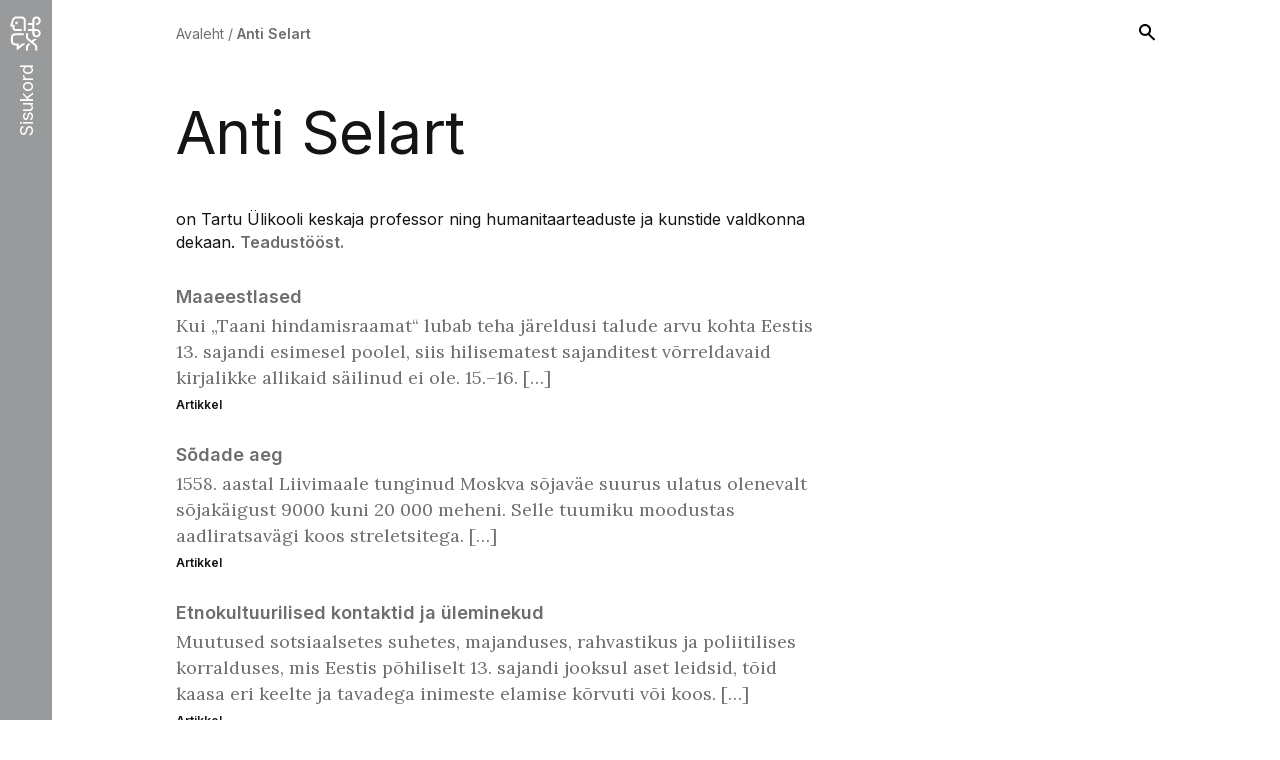

--- FILE ---
content_type: text/html; charset=UTF-8
request_url: https://www.eestijuured.ee/et/node/92
body_size: 12141
content:
<!DOCTYPE html>
<html lang="et" dir="ltr" prefix="og: https://ogp.me/ns#">
<head>
    <meta name="format-detection" content="telephone=no">
    <meta charset="utf-8" />
<link rel="canonical" href="http://www.eestijuured.ee/et/node/92" />
<link rel="icon" href="/sites/default/files/uploads/2021-09/ERK_favicon.png" />
<meta property="og:site_name" content="Eesti rahva kujunemislugu" />
<meta property="og:description" content="Kirjeldus" />
<meta property="og:image" content="http://www.eestijuured.ee/sites/default/files/uploads/2021-09/ERK_meta_1200x1200px.png" />
<meta name="Generator" content="Drupal 9 (https://www.drupal.org)" />
<meta name="MobileOptimized" content="width" />
<meta name="HandheldFriendly" content="true" />
<meta name="viewport" content="width=device-width, initial-scale=1.0" />
<link rel="alternate" hreflang="et" href="http://www.eestijuured.ee/et/node/92" />
<link rel="alternate" hreflang="en" href="http://www.eestijuured.ee/en/node/92" />
<link rel="alternate" hreflang="ru" href="http://www.eestijuured.ee/ru/node/92" />

        <title>Anti Selart | Eesti juured</title>
        <link rel="stylesheet" media="all" href="/core/modules/system/css/components/ajax-progress.module.css?sujmpb" />
<link rel="stylesheet" media="all" href="/core/modules/system/css/components/align.module.css?sujmpb" />
<link rel="stylesheet" media="all" href="/core/modules/system/css/components/autocomplete-loading.module.css?sujmpb" />
<link rel="stylesheet" media="all" href="/core/modules/system/css/components/fieldgroup.module.css?sujmpb" />
<link rel="stylesheet" media="all" href="/core/modules/system/css/components/container-inline.module.css?sujmpb" />
<link rel="stylesheet" media="all" href="/core/modules/system/css/components/clearfix.module.css?sujmpb" />
<link rel="stylesheet" media="all" href="/core/modules/system/css/components/details.module.css?sujmpb" />
<link rel="stylesheet" media="all" href="/core/modules/system/css/components/hidden.module.css?sujmpb" />
<link rel="stylesheet" media="all" href="/core/modules/system/css/components/item-list.module.css?sujmpb" />
<link rel="stylesheet" media="all" href="/core/modules/system/css/components/js.module.css?sujmpb" />
<link rel="stylesheet" media="all" href="/core/modules/system/css/components/nowrap.module.css?sujmpb" />
<link rel="stylesheet" media="all" href="/core/modules/system/css/components/position-container.module.css?sujmpb" />
<link rel="stylesheet" media="all" href="/core/modules/system/css/components/progress.module.css?sujmpb" />
<link rel="stylesheet" media="all" href="/core/modules/system/css/components/reset-appearance.module.css?sujmpb" />
<link rel="stylesheet" media="all" href="/core/modules/system/css/components/resize.module.css?sujmpb" />
<link rel="stylesheet" media="all" href="/core/modules/system/css/components/sticky-header.module.css?sujmpb" />
<link rel="stylesheet" media="all" href="/core/modules/system/css/components/system-status-counter.css?sujmpb" />
<link rel="stylesheet" media="all" href="/core/modules/system/css/components/system-status-report-counters.css?sujmpb" />
<link rel="stylesheet" media="all" href="/core/modules/system/css/components/system-status-report-general-info.css?sujmpb" />
<link rel="stylesheet" media="all" href="/core/modules/system/css/components/tabledrag.module.css?sujmpb" />
<link rel="stylesheet" media="all" href="/core/modules/system/css/components/tablesort.module.css?sujmpb" />
<link rel="stylesheet" media="all" href="/core/modules/system/css/components/tree-child.module.css?sujmpb" />
<link rel="stylesheet" media="all" href="/core/modules/views/css/views.module.css?sujmpb" />
<link rel="stylesheet" media="all" href="/modules/contrib/paragraphs/css/paragraphs.unpublished.css?sujmpb" />
<link rel="stylesheet" media="all" href="/themes/themes/etniline_ajalugu/css/base.css?sujmpb" />
<link rel="stylesheet" media="all" href="//fonts.googleapis.com/css2?family=Inter:wght@400;500;600&amp;family=Lora:wght@400;500;600&amp;display=swap" />

            
                </head>
<body>
<script>
document.body.className='js';

const menuSettings = sessionStorage.getItem('menuSettings');

var sessionOpenState = false;

if (menuSettings) {
    sessionOpenState = JSON.parse(menuSettings).menuOpen;
}

if (sessionOpenState === false) {
    document.body.classList.add('menu-closed');
}

</script>
<a href="#main-content" class="visually-hidden focusable">
    Liigu edasi põhisisu juurde
</a>

  <div class="dialog-off-canvas-main-canvas" data-off-canvas-main-canvas>
    
<div id="page" class="page">
    <div id="sidebar" data-contents="Sisukord" data-close="Sulge">
        <div class="sidebar-area">
              <div>
    <div class="language-switcher-language-url" id="block-languageswitcher" role="navigation">
  
    
      <ul class="links"><li hreflang="et" data-drupal-link-system-path="node/92" class="is-active"><a href="/et/node/92" class="language-link is-active" hreflang="et" data-drupal-link-system-path="node/92">EST</a></li><li hreflang="en" data-drupal-link-system-path="node/92"><a href="/en/node/92" class="language-link" hreflang="en" data-drupal-link-system-path="node/92">ENG</a></li><li hreflang="ru" data-drupal-link-system-path="node/92"><a href="/ru/node/92" class="language-link" hreflang="ru" data-drupal-link-system-path="node/92">RUS</a></li></ul>
  </div>
<div id="block-sitebranding-2">
  
    
        <a href="/">
    <div class="logo">
      <svg aria-hidden="true" width="48" height="54" viewBox="0 0 48 54" fill="none" xmlns="http://www.w3.org/2000/svg">
        <path d="M13.4496 46.7061V42.296H8.13308C5.83192 42.296 4.48297 40.9452 4.48297 38.6409V33.5554C4.48297 31.2511 5.83192 29.9002 8.13308 29.9002H21.4243V26.7616H8.13308C3.96719 26.7218 1.34863 29.344 1.34863 33.5554V38.6409C1.34863 42.8125 3.96719 45.4347 8.13308 45.4347H10.3152V53.2616L24.3999 42.296H19.3215L13.4496 46.7061Z" fill="white"/>
        <path d="M17.8538 0.5H9.79976C6.78445 0.5 3.96751 2.88381 3.01531 6.06222L0 16.1934H3.76914V18.6964C3.76914 21.1994 5.7529 23.0667 8.37146 23.0667H18.2902V19.9678H8.33178C7.4986 19.9678 6.8638 19.4513 6.8638 18.6964V13.452H3.84849L5.71322 6.97601C6.34802 4.87031 8.21276 3.63868 9.79976 3.63868H17.8538C19.8376 3.63868 21.4246 5.18816 21.4246 7.29385V23.0667H24.5589V7.17466C24.5192 3.44003 21.623 0.5 17.8538 0.5Z" fill="white"/>
        <path d="M27.6535 42.9318C25.0349 45.0375 24.6382 47.024 24.6382 48.8913V53.5H27.7725V48.8913C27.7725 47.8583 28.0899 46.5075 29.3595 45.554L31.3433 43.8853L28.8437 41.8988L27.6535 42.9318Z" fill="white"/>
        <path d="M10.1169 12.7369C11.2783 12.7369 12.2197 11.7942 12.2197 10.6312C12.2197 9.46826 11.2783 8.52551 10.1169 8.52551C8.95561 8.52551 8.01416 9.46826 8.01416 10.6312C8.01416 11.7942 8.95561 12.7369 10.1169 12.7369Z" fill="white"/>
        <path d="M41.024 19.9678H37.6912L37.8103 7.01574C37.8103 5.14843 39.2783 3.67841 41.143 3.67841C43.0077 3.67841 44.4757 5.14843 44.4757 7.01574C44.4757 9.2009 43.0077 10.8696 41.024 10.8696H40.5082V14.0082H41.024C44.6741 14.0082 47.61 10.9888 47.61 7.01574C47.61 3.32084 44.6741 0.5 41.024 0.5C37.3738 0.5 34.4379 3.32084 34.4379 6.97601V10.8298H27.7725V14.0082H34.5569V19.9678H27.7725V23.1064H34.4379V26.7219C34.4379 30.2976 37.3738 32.9993 41.024 32.9993C44.6741 32.9993 47.61 30.2976 47.61 26.7219C47.61 22.9873 44.6741 19.9678 41.024 19.9678ZM41.143 29.8606C39.2783 29.8606 37.8103 28.5097 37.8103 26.7219V23.0667H41.143C43.0077 23.0667 44.4757 24.6559 44.4757 26.7219C44.4757 28.5097 43.0077 29.8606 41.143 29.8606Z" fill="white"/>
        <path d="M39.2783 42.9318L35.9456 40.2302L41.8969 35.4228H36.9772L33.4064 38.2437L29.4389 34.9858C28.0899 33.9528 27.7725 32.6814 27.7725 31.6485V26.7219H24.6382V31.6485C24.6382 33.9528 25.6697 35.8201 27.6535 37.4888L37.5723 45.554C38.8419 46.5075 39.1593 47.8584 39.1593 48.8913V53.5H42.2936V48.8913C42.2936 47.024 41.8572 45.0375 39.2783 42.9318Z" fill="white"/>
      </svg>
      <span class="logo-text">
        Eesti juured
      </span>
    </div>
  </a>
    </div>
<div id="block-booktreemenu">
  
    
      


                <ul class="menu-list">
                                                                            <li class="dropdown level-0">
                <div class="dropdown-head ">
                    <a href="/et/artiklid/esiaeg"
                       aria-expanded="true">
                       Esiaeg
                       <span class="menu-years">9000 eKr–1225 pKr</span>
                    </a>
                                        <button class="caret dropdown-toggle" data-toggle="Esiaeg" aria-label="Alammenüü">
                        <svg aria-hidden="true" width="25" height="15" viewBox="0 0 25 15" fill="none" xmlns="http://www.w3.org/2000/svg">
                            <path d="M0.000668287 2.02118L12.0215 14.042L24.0423 2.02118L22.6281 0.606965L12.0215 11.2136L1.41488 0.606964L0.000668287 2.02118Z" fill="white"/>
                        </svg>
                    </button>
                                    </div>
                                                                            <div id="Esiaeg" class="hidden">
                                                            <ul class="dropdown-item">
                                                                                <li class="item level-1">
                        <a class="" href="/et/artiklid/kammkeraamika-kultuur">
                        <span class="chapter">1.1</span>
                        Kammkeraamika kultuur
                        </a>
                                                </li>
                                                                                <li class="item level-1">
                        <a class="" href="/et/artiklid/asustuse-ja-kultuuri-seisak-varasel-pronksiajal">
                        <span class="chapter">1.2</span>
                        Asustuse ja kultuuri seisak varasel pronksiajal
                        </a>
                                                                                            <ul class="dropdown-item">
                                                                                <li class="item level-2">
                        <a class="" href="/et/artiklid/kiviaegsete-kultuuritraditsioonide-haabumine">
                        <span class="chapter">1.2.1</span>
                        Kiviaegsete kultuuritraditsioonide hääbumine
                        </a>
                                                </li>
                                                                                <li class="item level-2">
                        <a class="" href="/et/artiklid/varajaste-pronksesemete-levik">
                        <span class="chapter">1.2.2</span>
                        Varajaste pronksesemete levik
                        </a>
                                                </li>
                                                                                <li class="item level-2">
                        <a class="" href="/et/artiklid/kliimaanomaalia-16281627-ekr-kaali-meteoriit-u-1500-ekr-ning-nende-voimalik-moju">
                        <span class="chapter">1.2.3</span>
                        Kliimaanomaalia 1628/1627 eKr, Kaali meteoriit u 1500 eKr ning nende võimalik mõju asustusele ja majandusele
                        </a>
                                                </li>
                    </ul>
    
                                                    </li>
                                                                                <li class="item level-1">
                        <a class="" href="/et/artiklid/laanepoolse-kultuuritraditsiooni-levik-varasel-ja-keskmisel-pronksiajal">
                        <span class="chapter">1.3</span>
                        Läänepoolse kultuuritraditsiooni levik varasel ja keskmisel pronksiajal
                        </a>
                                                                                            <ul class="dropdown-item">
                                                                                <li class="item level-2">
                        <a class="" href="/et/artiklid/hiiukeriste-kivikirstkalmete-laevkalmete-ja-kamberpoldude-kronoloogia">
                        <span class="chapter">1.3.1</span>
                        Hiiukeriste, kivikirstkalmete, laevkalmete ja kamberpõldude kronoloogia
                        </a>
                                                </li>
                                                                                <li class="item level-2">
                        <a class="" href="/et/artiklid/pronksiaja-kivikalmete-matmisviis-leiuaines-ja-kultuuriline-taust">
                        <span class="chapter">1.3.2</span>
                        Pronksiaja kivikalmete matmisviis, leiuaines ja kultuuriline taust
                        </a>
                                                </li>
                                                                                <li class="item level-2">
                        <a class="" href="/et/artiklid/kivikirstkalmetesse-maetud-inimesed-vana-dna-pohjal">
                        <span class="chapter">1.3.3</span>
                        Kivikirstkalmetesse maetud inimesed vana DNA põhjal
                        </a>
                                                </li>
                                                                                <li class="item level-2">
                        <a class="" href="/et/artiklid/seosed-baltikumi-ja-naabermaadega-materiaalse-kultuuri-keeleajaloo-ja-vana-dna-pohjal">
                        <span class="chapter">1.3.4</span>
                        Seosed Baltikumi ja naabermaadega materiaalse kultuuri, keeleajaloo ja vana DNA põhjal
                        </a>
                                                </li>
                    </ul>
    
                                                    </li>
                                                                                <li class="item level-1">
                        <a class="" href="/et/artiklid/keele-substraadid">
                        <span class="chapter">1.4</span>
                        Keele substraadid
                        </a>
                                                </li>
                                                                                <li class="item level-1">
                        <a class="" href="/et/artiklid/laanemeresoome-esimese-tulemise-lained">
                        <span class="chapter">1.5</span>
                        Läänemeresoome esimese tulemise lained
                        </a>
                                                                                            <ul class="dropdown-item">
                                                                                <li class="item level-2">
                        <a class="" href="/et/artiklid/pioneerid-esimesed-asulakohad-tapiola-edelaruhma-keraamikaga">
                        <span class="chapter">1.5.1</span>
                        Pioneerid – esimesed asulakohad Tapiola edelarühma keraamikaga
                        </a>
                                                </li>
                                                                                <li class="item level-2">
                        <a class="" href="/et/artiklid/laaneuurali-hargnemine">
                        <span class="chapter">1.5.2</span>
                        Lääneuurali hargnemine
                        </a>
                                                </li>
                                                                                <li class="item level-2">
                        <a class="" href="/et/artiklid/kindlustatud-asulad">
                        <span class="chapter">1.5.3</span>
                        Kindlustatud asulad
                        </a>
                                                </li>
                                                                                <li class="item level-2">
                        <a class="" href="/et/artiklid/varased-tarandkalmed">
                        <span class="chapter">1.5.4</span>
                        Varased tarandkalmed
                        </a>
                                                </li>
                                                                                <li class="item level-2">
                        <a class="" href="/et/artiklid/jarel-tulijad-ehk-jarelkontaktid-idapoolse-metsavootmega">
                        <span class="chapter">1.5.5</span>
                        Järel tulijad ehk järelkontaktid idapoolse metsavöötmega 
                        </a>
                                                </li>
                                                                                <li class="item level-2">
                        <a class="" href="/et/artiklid/laanemeresoome-algkeele-varane-hargnemine">
                        <span class="chapter">1.5.6</span>
                        Läänemeresoome algkeele varane hargnemine
                        </a>
                                                </li>
                                                                                <li class="item level-2">
                        <a class="" href="/et/artiklid/laanemeresoome-algkeele-ajastu">
                        <span class="chapter">1.5.7</span>
                        Läänemeresoome algkeele ajastu
                        </a>
                                                </li>
                    </ul>
    
                                                    </li>
                                                                                <li class="item level-1">
                        <a class="" href="/et/artiklid/laanemeresoome-teine-tulemine">
                        <span class="chapter">1.6</span>
                        Läänemeresoome &quot;teine tulemine&quot;
                        </a>
                                                                                            <ul class="dropdown-item">
                                                                                <li class="item level-2">
                        <a class="" href="/et/artiklid/hilislaanemeresoome-keele-valjakujunemine-pohja-eestis">
                        <span class="chapter">1.6.1</span>
                        Hilisläänemeresoome keele väljakujunemine Põhja-Eestis
                        </a>
                                                </li>
                                                                                <li class="item level-2">
                        <a class="" href="/et/artiklid/hilislaanemeresoome-kultuuri-valjakujunemine-pohja-eestis-arheoloogilise-ainese-pohjal">
                        <span class="chapter">1.6.2</span>
                        Hilisläänemeresoome kultuuri väljakujunemine Põhja-Eestis arheoloogilise ainese põhjal
                        </a>
                                                </li>
                                                                                <li class="item level-2">
                        <a class="" href="/et/artiklid/hilislaanemeresoome-kultuuritraditsiooni-levik-pohja-eestist-louna-pohja-ida-ja-laane">
                        <span class="chapter">1.6.3</span>
                        Hilisläänemeresoome kultuuritraditsiooni levik Põhja-Eestist lõuna, põhja, ida ja lääne poole
                        </a>
                                                </li>
                    </ul>
    
                                                    </li>
                                                                                <li class="item level-1">
                        <a class="" href="/et/artiklid/laanemeresoome-hargnemine">
                        <span class="chapter">1.7</span>
                        Läänemeresoome hargnemine
                        </a>
                                                                                            <ul class="dropdown-item">
                                                                                <li class="item level-2">
                        <a class="" href="/et/artiklid/kliimaanomaalia-aastail-536-540-ja-justinianuse-katk-ning-nende-voimalik-moju-keelelistele">
                        <span class="chapter">1.7.1</span>
                        Kliimaanomaalia aastail 536–540 ja Justinianuse katk ning nende võimalik mõju keelelistele arengutele
                        </a>
                                                </li>
                                                                                <li class="item level-2">
                        <a class="" href="/et/artiklid/lounaeesti-keele-ja-kultuuri-lahknemine">
                        <span class="chapter">1.7.2</span>
                        Lõunaeesti keele ja kultuuri lahknemine
                        </a>
                                                </li>
                                                                                <li class="item level-2">
                        <a class="" href="/et/artiklid/laanemeresoome-ruhmad-i-aastatuhande-teisel-poolel">
                        <span class="chapter">1.7.3</span>
                        Läänemeresoome rühmad I aastatuhande teisel poolel
                        </a>
                                                </li>
                                                                                <li class="item level-2">
                        <a class="" href="/et/artiklid/laanemeresoomlased-ajaloolise-aja-algul">
                        <span class="chapter">1.7.4</span>
                        Läänemeresoomlased ajaloolise aja algul
                        </a>
                                                </li>
                                                                                <li class="item level-2">
                        <a class="" href="/et/artiklid/eestlaste-materiaalne-kultuur">
                        <span class="chapter">1.7.5</span>
                        Eestlaste materiaalne kultuur
                        </a>
                                                </li>
                                                                                <li class="item level-2">
                        <a class="" href="/et/artiklid/eesti-keel-muinasaja-lopul">
                        <span class="chapter">1.7.6</span>
                        Eesti keel muinasaja lõpul
                        </a>
                                                </li>
                                                                                <li class="item level-2">
                        <a class="" href="/et/artiklid/laanemeresoome-rahvaste-kultuur-muinasaja-lopul">
                        <span class="chapter">1.7.7</span>
                        Läänemeresoome rahvaste kultuur muinasaja lõpul
                        </a>
                                                                                            <ul class="dropdown-item">
                                                                                <li class="item level-3">
                    <a class="" href="/et/artiklid/kukruse-kalmistu">
                        Kukruse kalmistu
                    </a>
                                                </li>
                    </ul>
    
                                                    </li>
                                                                                <li class="item level-2">
                        <a class="" href="/et/artiklid/rahvakalendri-kujunemine-ja-kontaktid-kultuuripiiridel">
                        <span class="chapter">1.7.8</span>
                        Rahvakalendri kujunemine ja kontaktid kultuuripiiridel 
                        </a>
                                                </li>
                                                                                <li class="item level-2">
                        <a class="" href="/et/artiklid/regilaulu-kujunemine">
                        <span class="chapter">1.7.9</span>
                        Regilaulu kujunemine
                        </a>
                                                </li>
                                                                                <li class="item level-2">
                        <a class="" href="/et/artiklid/jaljed-muinasajast-kohaparimuses">
                        <span class="chapter">1.7.10</span>
                        Jäljed muinasajast kohapärimuses
                        </a>
                                                </li>
                                                                                <li class="item level-2">
                        <a class="" href="/et/artiklid/seto-rahva-ja-kultuuri-kujunemine">
                        <span class="chapter">1.7.11</span>
                        Seto rahva ja kultuuri kujunemine 
                        </a>
                                                </li>
                                                                                <li class="item level-2">
                        <a class="" href="/et/artiklid/vanimad-kohanimed">
                        <span class="chapter">1.7.12</span>
                        Vanimad kohanimed
                        </a>
                                                </li>
                                                                                <li class="item level-2">
                        <a class="" href="/et/artiklid/ristiusustamise-eelsed-isikunimed">
                        <span class="chapter">1.7.13</span>
                        Ristiusustamise-eelsed isikunimed 
                        </a>
                                                </li>
                    </ul>
    
                                                    </li>
                    </ul>
    
                                            </div>
                                                    </li>
                                                                            <li class="dropdown level-0">
                <div class="dropdown-head ">
                    <a href="/et/artiklid/keskaeg"
                       aria-expanded="true">
                       Keskaeg
                       <span class="menu-years">1225–1500</span>
                    </a>
                                        <button class="caret dropdown-toggle" data-toggle="Keskaeg" aria-label="Alammenüü">
                        <svg aria-hidden="true" width="25" height="15" viewBox="0 0 25 15" fill="none" xmlns="http://www.w3.org/2000/svg">
                            <path d="M0.000668287 2.02118L12.0215 14.042L24.0423 2.02118L22.6281 0.606965L12.0215 11.2136L1.41488 0.606964L0.000668287 2.02118Z" fill="white"/>
                        </svg>
                    </button>
                                    </div>
                                                                            <div id="Keskaeg" class="hidden">
                                                            <ul class="dropdown-item">
                                                                                <li class="item level-1">
                        <a class="" href="/et/artiklid/migratsioon-maalt-linna-kirjalikud-allikad">
                        <span class="chapter">2.1</span>
                        Migratsioon maalt linna: kirjalikud allikad
                        </a>
                                                </li>
                                                                                <li class="item level-1">
                        <a class="" href="/et/artiklid/kaks-kultuuriruumi-arheoloogia-andmed">
                        <span class="chapter">2.2</span>
                        Kaks kultuuriruumi: arheoloogia andmed 
                        </a>
                                                </li>
                                                                                <li class="item level-1">
                        <a class="" href="/et/artiklid/esimesed-keeleandmed-ja-murranguaeg">
                        <span class="chapter">2.3</span>
                        Esimesed keeleandmed ja murranguaeg
                        </a>
                                                </li>
                                                                                <li class="item level-1">
                        <a class="" href="/et/artiklid/maaeestlaste-vana-dna">
                        <span class="chapter">2.4</span>
                        Maaeestlaste vana DNA
                        </a>
                                                </li>
                                                                                <li class="item level-1">
                        <a class="" href="/et/artiklid/katk-keskaegses-eestis">
                        <span class="chapter">2.5</span>
                        Katk keskaegses Eestis
                        </a>
                                                </li>
                                                                                <li class="item level-1">
                        <a class="" href="/et/artiklid/maasakslased-ja-aadel">
                        <span class="chapter">2.6</span>
                        Maasakslased ja -aadel
                        </a>
                                                </li>
                                                                                <li class="item level-1">
                        <a class="" href="/et/artiklid/etnilised-teised">
                        <span class="chapter">2.7</span>
                        Etnilised &quot;teised&quot;
                        </a>
                                                </li>
                                                                                <li class="item level-1">
                        <a class="" href="/et/artiklid/linnarahvas">
                        <span class="chapter">2.8</span>
                        Linnarahvas
                        </a>
                                                                                            <ul class="dropdown-item">
                                                                                <li class="item level-2">
                        <a class="" href="/et/artiklid/linn-sakslased-ja-eestlased">
                        <span class="chapter">2.8.1</span>
                        Linn: sakslased ja eestlased
                        </a>
                                                </li>
                                                                                <li class="item level-2">
                        <a class="" href="/et/artiklid/linn-teised-linlased-venelased-rootslased-soomlased">
                        <span class="chapter">2.8.2</span>
                        Linn: teised linlased  – venelased, rootslased, soomlased
                        </a>
                                                </li>
                    </ul>
    
                                                    </li>
                                                                                <li class="item level-1">
                        <a class="" href="/et/artiklid/etnokultuurilised-kontaktid-ja-uleminekud">
                        <span class="chapter">2.9</span>
                        Etnokultuurilised kontaktid ja üleminekud 
                        </a>
                                                                                            <ul class="dropdown-item">
                                                                                <li class="item level-2">
                        <a class="" href="/et/artiklid/eesti-eliidi-saksastumine">
                        <span class="chapter">2.9.1</span>
                        Eesti eliidi saksastumine
                        </a>
                                                </li>
                                                                                <li class="item level-2">
                        <a class="" href="/et/artiklid/etnoste-suhtlus-vana-dna">
                        <span class="chapter">2.9.2</span>
                        Etnoste suhtlus: vana DNA
                        </a>
                                                </li>
                    </ul>
    
                                                    </li>
                                                                                <li class="item level-1">
                        <a class="" href="/et/artiklid/nimede-kihistused">
                        <span class="chapter">2.10</span>
                        Nimede kihistused
                        </a>
                                                                                            <ul class="dropdown-item">
                                                                                <li class="item level-2">
                        <a class="" href="/et/artiklid/kohanimed">
                        <span class="chapter">2.10.1</span>
                        Kohanimed
                        </a>
                                                </li>
                                                                                <li class="item level-2">
                        <a class="" href="/et/artiklid/isikunimed-alamsaksa-laennimed">
                        <span class="chapter">2.10.2</span>
                        Isikunimed. Alamsaksa laennimed 
                        </a>
                                                </li>
                    </ul>
    
                                                    </li>
                                                                                <li class="item level-1">
                        <a class="" href="/et/artiklid/rahvakalendri-kujunemisprotsessi-regionaalsed-aspektid-keskajal">
                        <span class="chapter">2.11</span>
                        Rahvakalendri kujunemisprotsessi regionaalsed aspektid keskajal 
                        </a>
                                                </li>
                                                                                <li class="item level-1">
                        <a class="" href="/et/artiklid/rahvalaul-ja-muusika-keskajal">
                        <span class="chapter">2.12</span>
                        Rahvalaul ja -muusika keskajal 
                        </a>
                                                </li>
                                                                                <li class="item level-1">
                        <a class="" href="/et/artiklid/rahvausund">
                        <span class="chapter">2.13</span>
                        Rahvausund 
                        </a>
                                                </li>
                                                                                <li class="item level-1">
                        <a class="" href="/et/artiklid/maaeestlased-0">
                        <span class="chapter">2.14</span>
                        Maaeestlased
                        </a>
                                                </li>
                    </ul>
    
                                            </div>
                                                    </li>
                                                                            <li class="dropdown level-0">
                <div class="dropdown-head ">
                    <a href="/et/artiklid/uusaeg"
                       aria-expanded="true">
                       Uusaeg
                       <span class="menu-years">1500–1850</span>
                    </a>
                                        <button class="caret dropdown-toggle" data-toggle="Uusaeg" aria-label="Alammenüü">
                        <svg aria-hidden="true" width="25" height="15" viewBox="0 0 25 15" fill="none" xmlns="http://www.w3.org/2000/svg">
                            <path d="M0.000668287 2.02118L12.0215 14.042L24.0423 2.02118L22.6281 0.606965L12.0215 11.2136L1.41488 0.606964L0.000668287 2.02118Z" fill="white"/>
                        </svg>
                    </button>
                                    </div>
                                                                            <div id="Uusaeg" class="hidden">
                                                            <ul class="dropdown-item">
                                                                                <li class="item level-1">
                        <a class="" href="/et/artiklid/kommunikatsioon-kullerpostikorraldus">
                        <span class="chapter">3.1</span>
                        Kommunikatsioon – (kuller)postikorraldus    
                        </a>
                                                </li>
                                                                                <li class="item level-1">
                        <a class="" href="/et/artiklid/parisorjus">
                        <span class="chapter">3.2</span>
                        Pärisorjus
                        </a>
                                                </li>
                                                                                <li class="item level-1">
                        <a class="" href="/et/artiklid/uldised-rahvastikuprotsessid-ja-migratsioonid-maaruumis">
                        <span class="chapter">3.3</span>
                        Üldised rahvastikuprotsessid ja migratsioonid maaruumis 
                        </a>
                                                                                            <ul class="dropdown-item">
                                                                                <li class="item level-2">
                        <a class="" href="/et/artiklid/sodade-aeg">
                        <span class="chapter">3.3.1</span>
                        Sõdade aeg
                        </a>
                                                </li>
                                                                                <li class="item level-2">
                        <a class="" href="/et/artiklid/stabiilne-rootsi-aeg">
                        <span class="chapter">3.3.2</span>
                        Stabiilne Rootsi aeg
                        </a>
                                                </li>
                                                                                <li class="item level-2">
                        <a class="" href="/et/artiklid/kataklusmide-aeg">
                        <span class="chapter">3.3.3</span>
                        Kataklüsmide aeg
                        </a>
                                                </li>
                                                                                <li class="item level-2">
                        <a class="" href="/et/artiklid/uldised-rahvastikuprotsessid-vene-aeg">
                        <span class="chapter">3.3.4</span>
                        Üldised rahvastikuprotsessid: Vene aeg
                        </a>
                                                </li>
                    </ul>
    
                                                    </li>
                                                                                <li class="item level-1">
                        <a class="" href="/et/artiklid/abielu-ja-seksuaalsus">
                        <span class="chapter">3.4</span>
                        Abielu ja seksuaalsus
                        </a>
                                                </li>
                                                                                <li class="item level-1">
                        <a class="" href="/et/artiklid/maaeestlased">
                        <span class="chapter">3.5</span>
                        Maaeestlased
                        </a>
                                                                                            <ul class="dropdown-item">
                                                                                <li class="item level-2">
                        <a class="" href="/et/artiklid/keeleandmed">
                        <span class="chapter">3.5.1</span>
                        Keeleandmed
                        </a>
                                                                                            <ul class="dropdown-item">
                                                                                <li class="item level-3">
                    <a class="" href="/et/artiklid/keelepiiride-muutumised">
                        Keelepiiride muutumised
                    </a>
                                                </li>
                                                                                <li class="item level-3">
                    <a class="" href="/et/artiklid/keelesaared">
                        Keelesaared
                    </a>
                                                </li>
                                                                                <li class="item level-3">
                    <a class="" href="/et/artiklid/kirjakeelte-kujunemine">
                        Kirjakeelte kujunemine
                    </a>
                                                </li>
                                                                                <li class="item level-3">
                    <a class="" href="/et/artiklid/kirjakeelte-murdepohjad">
                        Kirjakeelte murdepõhjad
                    </a>
                                                </li>
                    </ul>
    
                                                    </li>
                    </ul>
    
                                                    </li>
                                                                                <li class="item level-1">
                        <a class="" href="/et/artiklid/kiriku-mojud-eestlase-identiteediloomele-reformatsioonist-valgustuseni">
                        <span class="chapter">3.6</span>
                        Kiriku mõjud eestlase identiteediloomele: reformatsioonist valgustuseni
                        </a>
                                                </li>
                                                                                <li class="item level-1">
                        <a class="" href="/et/artiklid/maasakslased-ja-aadel-0">
                        <span class="chapter">3.7</span>
                        Maasakslased ja -aadel 
                        </a>
                                                </li>
                                                                                <li class="item level-1">
                        <a class="" href="/et/artiklid/soomlased-virumaal">
                        <span class="chapter">3.8</span>
                        Soomlased Virumaal
                        </a>
                                                </li>
                                                                                <li class="item level-1">
                        <a class="" href="/et/artiklid/vanausulistest">
                        <span class="chapter">3.9</span>
                        Vanausulistest
                        </a>
                                                </li>
                                                                                <li class="item level-1">
                        <a class="" href="/et/artiklid/linnarahvas-0">
                        <span class="chapter">3.10</span>
                        Linnarahvas
                        </a>
                                                                                            <ul class="dropdown-item">
                                                                                <li class="item level-2">
                        <a class="" href="/et/artiklid/eesti-eliit-saksa-keskkonnas">
                        <span class="chapter">3.10.1</span>
                        Eesti „eliit“ saksa keskkonnas 
                        </a>
                                                </li>
                    </ul>
    
                                                    </li>
                                                                                <li class="item level-1">
                        <a class="" href="/et/artiklid/nimede-kihistused-1">
                        <span class="chapter">3.11</span>
                        Nimede kihistused 
                        </a>
                                                                                            <ul class="dropdown-item">
                                                                                <li class="item level-2">
                        <a class="" href="/et/artiklid/kohanimed-0">
                        <span class="chapter">3.11.1</span>
                        Kohanimed
                        </a>
                                                                                            <ul class="dropdown-item">
                                                                                <li class="item level-3">
                    <a class="" href="/et/artiklid/eestikeelsed-kohanimed">
                        Eestikeelsed kohanimed
                    </a>
                                                </li>
                                                                                <li class="item level-3">
                    <a class="" href="/et/artiklid/saksakeelsed-kohanimed">
                        Saksakeelsed kohanimed
                    </a>
                                                </li>
                    </ul>
    
                                                    </li>
                                                                                <li class="item level-2">
                        <a class="" href="/et/artiklid/isikunimed-0">
                        <span class="chapter">3.11.2</span>
                        Isikunimed
                        </a>
                                                                                            <ul class="dropdown-item">
                                                                                <li class="item level-3">
                    <a class="" href="/et/artiklid/eesnimede-kasutamine">
                        Eesnimede kasutamine
                    </a>
                                                </li>
                                                                                <li class="item level-3">
                    <a class="" href="/et/artiklid/nimed-enne-perekonnanimesid">
                        Nimed enne perekonnanimesid
                    </a>
                                                </li>
                    </ul>
    
                                                    </li>
                    </ul>
    
                                                    </li>
                                                                                <li class="item level-1">
                        <a class="" href="/et/artiklid/uusaegne-kihistus-ajaloolises-kohaparimuses">
                        <span class="chapter">3.12</span>
                        Uusaegne kihistus ajaloolises (koha)pärimuses 
                        </a>
                                                                                            <ul class="dropdown-item">
                                                                                <li class="item level-2">
                        <a class="" href="/et/artiklid/rahvakalender">
                        <span class="chapter">3.12.1</span>
                        Rahvakalender
                        </a>
                                                </li>
                                                                                <li class="item level-2">
                        <a class="" href="/et/artiklid/eesti-vanasonavaramu-seosed-laanemeresoome-ja-teiste-umberkaudsete-rahvaste">
                        <span class="chapter">3.12.2</span>
                        Eesti vanasõnavaramu seosed läänemeresoome ja teiste ümberkaudsete rahvaste traditsioonidega
                        </a>
                                                </li>
                                                                                <li class="item level-2">
                        <a class="" href="/et/artiklid/eesti-muinasjuttude-ajaloolised-kihistused">
                        <span class="chapter">3.12.3</span>
                        Eesti muinasjuttude ajaloolised kihistused
                        </a>
                                                </li>
                                                                                <li class="item level-2">
                        <a class="" href="/et/artiklid/rahvausund-0">
                        <span class="chapter">3.12.4</span>
                        Rahvausund
                        </a>
                                                </li>
                    </ul>
    
                                                    </li>
                                                                                <li class="item level-1">
                        <a class="" href="/et/artiklid/parast-parisorjust-parisorjuse-kaotamine-linnastumise-algus-haridus-ja-meedia">
                        <span class="chapter">3.13</span>
                        Pärast pärisorjust: pärisorjuse kaotamine, linnastumise algus, haridus ja meedia 
                        </a>
                                                </li>
                                                                                <li class="item level-1">
                        <a class="" href="/et/artiklid/romad-0">
                        <span class="chapter">3.14</span>
                        Romad
                        </a>
                                                </li>
                    </ul>
    
                                            </div>
                                                    </li>
                                                                            <li class="dropdown level-0">
                <div class="dropdown-head ">
                    <a href="/et/artiklid/lahiaeg"
                       aria-expanded="true">
                       Lähiaeg
                       <span class="menu-years">1850–1991</span>
                    </a>
                                        <button class="caret dropdown-toggle" data-toggle="Lähiaeg" aria-label="Alammenüü">
                        <svg aria-hidden="true" width="25" height="15" viewBox="0 0 25 15" fill="none" xmlns="http://www.w3.org/2000/svg">
                            <path d="M0.000668287 2.02118L12.0215 14.042L24.0423 2.02118L22.6281 0.606965L12.0215 11.2136L1.41488 0.606964L0.000668287 2.02118Z" fill="white"/>
                        </svg>
                    </button>
                                    </div>
                                                                            <div id="Lähiaeg" class="hidden">
                                                            <ul class="dropdown-item">
                                                                                <li class="item level-1">
                        <a class="" href="/et/artiklid/kommunikatsioon">
                        <span class="chapter">4.1</span>
                        Kommunikatsioon
                        </a>
                                                </li>
                                                                                <li class="item level-1">
                        <a class="" href="/et/artiklid/rahvastikuprotsessid">
                        <span class="chapter">4.2</span>
                        Rahvastikuprotsessid
                        </a>
                                                                                            <ul class="dropdown-item">
                                                                                <li class="item level-2">
                        <a class="" href="/et/artiklid/linnastumine">
                        <span class="chapter">4.2.1</span>
                        Linnastumine
                        </a>
                                                </li>
                                                                                <li class="item level-2">
                        <a class="" href="/et/artiklid/eestlaste-valjaranne-venemaale">
                        <span class="chapter">4.2.2</span>
                        Eestlaste väljaränne Venemaale 
                        </a>
                                                </li>
                    </ul>
    
                                                    </li>
                                                                                <li class="item level-1">
                        <a class="" href="/et/artiklid/rassiteadus-eestlaste-paritolust">
                        <span class="chapter">4.3</span>
                        Rassiteadus eestlaste päritolust 
                        </a>
                                                </li>
                                                                                <li class="item level-1">
                        <a class="" href="/et/artiklid/eesti-keel-teel-rahvuskeeleks">
                        <span class="chapter">4.4</span>
                        Eesti keel teel rahvuskeeleks
                        </a>
                                                                                            <ul class="dropdown-item">
                                                                                <li class="item level-2">
                        <a class="" href="/et/artiklid/eesti-murdealad-ja-murded">
                        <span class="chapter">4.4.1</span>
                        Eesti murdealad ja murded 
                        </a>
                                                </li>
                                                                                <li class="item level-2">
                        <a class="" href="/et/artiklid/uhtse-kirjakeele-kujunemine">
                        <span class="chapter">4.4.2</span>
                        Ühtse kirjakeele kujunemine 
                        </a>
                                                </li>
                    </ul>
    
                                                    </li>
                                                                                <li class="item level-1">
                        <a class="" href="/et/artiklid/rahvast-rahvuseks">
                        <span class="chapter">4.5</span>
                        Rahvast rahvuseks
                        </a>
                                                                                            <ul class="dropdown-item">
                                                                                <li class="item level-2">
                        <a class="" href="/et/artiklid/mulgid">
                        <span class="chapter">4.5.1</span>
                        Mulgid
                        </a>
                                                </li>
                    </ul>
    
                                                    </li>
                                                                                <li class="item level-1">
                        <a class="" href="/et/artiklid/etnograafilised-eriparad-traditsioonilise-rahvakultuuri-muutumine">
                        <span class="chapter">4.6</span>
                        Etnograafilised eripärad: traditsioonilise rahvakultuuri muutumine 
                        </a>
                                                                                            <ul class="dropdown-item">
                                                                                <li class="item level-2">
                        <a class="" href="/et/artiklid/kohaparimus-lahiajal">
                        <span class="chapter">4.6.1</span>
                        Kohapärimus lähiajal 
                        </a>
                                                </li>
                                                                                <li class="item level-2">
                        <a class="" href="/et/artiklid/rahvalaul-ja-muusika-lahiajal">
                        <span class="chapter">4.6.2</span>
                        Rahvalaul ja -muusika lähiajal
                        </a>
                                                </li>
                                                                                <li class="item level-2">
                        <a class="" href="/et/artiklid/rahvakalendri-muutumine-lahiajal">
                        <span class="chapter">4.6.3</span>
                        Rahvakalendri muutumine lähiajal 
                        </a>
                                                </li>
                                                                                <li class="item level-2">
                        <a class="" href="/et/artiklid/konekaanud-ja-utlemised">
                        <span class="chapter">4.6.4</span>
                        Kõnekäänud ja ütlemised 
                        </a>
                                                </li>
                    </ul>
    
                                                    </li>
                                                                                <li class="item level-1">
                        <a class="" href="/et/artiklid/rahvalikud-usulised-identiteedid">
                        <span class="chapter">4.7</span>
                        Rahvalikud usulised identiteedid 
                        </a>
                                                                                            <ul class="dropdown-item">
                                                                                <li class="item level-2">
                        <a class="" href="/et/artiklid/usuelu-mitmekesistumine-ja-uhiskonna-moderniseerumine">
                        <span class="chapter">4.7.1</span>
                        Usuelu mitmekesistumine ja ühiskonna moderniseerumine 
                        </a>
                                                </li>
                                                                                <li class="item level-2">
                        <a class="" href="/et/artiklid/rahvausund-lahiajal">
                        <span class="chapter">4.7.2</span>
                        Rahvausund lähiajal
                        </a>
                                                </li>
                    </ul>
    
                                                    </li>
                                                                                <li class="item level-1">
                        <a class="" href="/et/artiklid/ajakirjandus-ja-identiteediloome">
                        <span class="chapter">4.8</span>
                        Ajakirjandus ja identiteediloome 
                        </a>
                                                </li>
                                                                                <li class="item level-1">
                        <a class="" href="/et/artiklid/nimed-moderniseeruvas-uhiskonnas">
                        <span class="chapter">4.9</span>
                        Nimed moderniseeruvas ühiskonnas
                        </a>
                                                                                            <ul class="dropdown-item">
                                                                                <li class="item level-2">
                        <a class="" href="/et/artiklid/isikunimed">
                        <span class="chapter">4.9.1</span>
                        Isikunimed
                        </a>
                                                </li>
                    </ul>
    
                                                    </li>
                                                                                <li class="item level-1">
                        <a class="" href="/et/artiklid/teised-rahvused-eesti-alal">
                        <span class="chapter">4.10</span>
                        Teised rahvused Eesti alal 
                        </a>
                                                                                            <ul class="dropdown-item">
                                                                                <li class="item level-2">
                        <a class="" href="/et/artiklid/baltisakslased">
                        <span class="chapter">4.10.1</span>
                        Baltisakslased  
                        </a>
                                                </li>
                                                                                <li class="item level-2">
                        <a class="" href="/et/artiklid/venelased">
                        <span class="chapter">4.10.2</span>
                        Venelased
                        </a>
                                                </li>
                                                                                <li class="item level-2">
                        <a class="" href="/et/artiklid/juudid">
                        <span class="chapter">4.10.3</span>
                        Juudid
                        </a>
                                                </li>
                                                                                <li class="item level-2">
                        <a class="" href="/et/artiklid/iisaku-poluvernikud">
                        <span class="chapter">4.10.4</span>
                        Iisaku poluvernikud
                        </a>
                                                </li>
                                                                                <li class="item level-2">
                        <a class="" href="/et/artiklid/mustlased">
                        <span class="chapter">4.10.5</span>
                        Mustlased
                        </a>
                                                </li>
                    </ul>
    
                                                    </li>
                                                                                <li class="item level-1">
                        <a class="" href="/et/artiklid/etnokultuurilised-kontaktid-ja-uleminekud-0">
                        <span class="chapter">4.11</span>
                        Etnokultuurilised kontaktid ja üleminekud 
                        </a>
                                                                                            <ul class="dropdown-item">
                                                                                <li class="item level-2">
                        <a class="" href="/et/artiklid/eestlane-voi-sakslane-identiteediotsingud-xix-sajandil">
                        <span class="chapter">4.11.1</span>
                        Eestlane või sakslane – identiteediotsingud XIX sajandil
                        </a>
                                                </li>
                                                                                <li class="item level-2">
                        <a class="" href="/et/artiklid/eestlaste-saksastumine-ja-kadakasakslus">
                        <span class="chapter">4.11.2</span>
                        Eestlaste saksastumine ja kadakasakslus 
                        </a>
                                                </li>
                    </ul>
    
                                                    </li>
                                                                                <li class="item level-1">
                        <a class="" href="/et/artiklid/eesti-keele-areng-normikeele-uldistumine-sh-keeleuuendused-muutused-rahvakeeles">
                        <span class="chapter">4.12</span>
                        Eesti keele areng: normikeele üldistumine, sh keeleuuendused, muutused rahvakeeles 
                        </a>
                                                </li>
                                                                                <li class="item level-1">
                        <a class="" href="/et/artiklid/isikunimed-esimesel-iseseisvusajal">
                        <span class="chapter">4.13</span>
                        Isikunimed esimesel iseseisvusajal 
                        </a>
                                                </li>
                                                                                <li class="item level-1">
                        <a class="" href="/et/artiklid/kohanimede-eestistamine">
                        <span class="chapter">4.14</span>
                        Kohanimede eestistamine
                        </a>
                                                </li>
                                                                                <li class="item level-1">
                        <a class="" href="/et/artiklid/rahvakultuuri-moderniseerumine">
                        <span class="chapter">4.15</span>
                        Rahvakultuuri moderniseerumine 
                        </a>
                                                                                            <ul class="dropdown-item">
                                                                                <li class="item level-2">
                        <a class="" href="/et/artiklid/lokaalsed-etnonuumid">
                        <span class="chapter">4.15.1</span>
                        Lokaalsed etnonüümid 
                        </a>
                                                </li>
                                                                                <li class="item level-2">
                        <a class="" href="/et/artiklid/teiste-rahvaste-kujutamine-ja-etnilised-stereotuubid-naljafolklooris">
                        <span class="chapter">4.15.2</span>
                        Teiste rahvaste kujutamine ja etnilised stereotüübid naljafolklooris 
                        </a>
                                                </li>
                    </ul>
    
                                                    </li>
                                                                                <li class="item level-1">
                        <a class="" href="/et/artiklid/teised-rahvused-eesti-vabariigis">
                        <span class="chapter">4.16</span>
                        Teised rahvused Eesti Vabariigis 
                        </a>
                                                                                            <ul class="dropdown-item">
                                                                                <li class="item level-2">
                        <a class="" href="/et/artiklid/baltisakslased-eesti-vabariigi-perioodil">
                        <span class="chapter">4.16.1</span>
                        Baltisakslased Eesti Vabariigi perioodil
                        </a>
                                                </li>
                                                                                <li class="item level-2">
                        <a class="" href="/et/artiklid/vene-toostusemigrandid-ja-burokraadid">
                        <span class="chapter">4.16.2</span>
                        Vene tööstusemigrandid ja bürokraadid  
                        </a>
                                                </li>
                                                                                <li class="item level-2">
                        <a class="" href="/et/artiklid/juudid-0">
                        <span class="chapter">4.16.3</span>
                        Juudid
                        </a>
                                                </li>
                                                                                <li class="item level-2">
                        <a class="" href="/et/artiklid/mustlased-0">
                        <span class="chapter">4.16.4</span>
                        Mustlased
                        </a>
                                                </li>
                    </ul>
    
                                                    </li>
                                                                                <li class="item level-1">
                        <a class="" href="/et/artiklid/rahvussuhted-eestis">
                        <span class="chapter">4.17</span>
                        Rahvussuhted Eestis 
                        </a>
                                                                                            <ul class="dropdown-item">
                                                                                <li class="item level-2">
                        <a class="" href="/et/artiklid/baltisaksa-keel">
                        <span class="chapter">4.17.1</span>
                        Baltisaksa keel
                        </a>
                                                </li>
                    </ul>
    
                                                    </li>
                                                                                <li class="item level-1">
                        <a class="" href="/et/artiklid/laanediasporaa-enne-ii-maailmasoda">
                        <span class="chapter">4.18</span>
                        Läänediasporaa enne II maailmasõda  
                        </a>
                                                </li>
                                                                                <li class="item level-1">
                        <a class="" href="/et/artiklid/kommunikatsioon-0">
                        <span class="chapter">4.19</span>
                        Kommunikatsioon
                        </a>
                                                </li>
                                                                                <li class="item level-1">
                        <a class="" href="/et/artiklid/baltisakslaste-umberasumine">
                        <span class="chapter">4.20</span>
                        Baltisakslaste ümberasumine
                        </a>
                                                </li>
                                                                                <li class="item level-1">
                        <a class="" href="/et/artiklid/suurkuuditamine-1941-aastal">
                        <span class="chapter">4.21</span>
                        Suurküüditamine 1941. aastal
                        </a>
                                                </li>
                                                                                <li class="item level-1">
                        <a class="" href="/et/artiklid/evakueeritud-ja-reevakueeritud-1941-1945">
                        <span class="chapter">4.22</span>
                        Evakueeritud ja reevakueeritud 1941–1945 
                        </a>
                                                </li>
                                                                                <li class="item level-1">
                        <a class="" href="/et/artiklid/juutide-ja-mustlaste-genotsiid-eestis">
                        <span class="chapter">4.23</span>
                        Juutide ja mustlaste genotsiid Eestis 
                        </a>
                                                </li>
                                                                                <li class="item level-1">
                        <a class="" href="/et/artiklid/demobiliseeritud">
                        <span class="chapter">4.24</span>
                        Demobiliseeritud
                        </a>
                                                </li>
                                                                                <li class="item level-1">
                        <a class="" href="/et/artiklid/asustuse-muutus-1945-1991">
                        <span class="chapter">4.25</span>
                        Asustuse muutus 1945–1991 
                        </a>
                                                </li>
                                                                                <li class="item level-1">
                        <a class="" href="/et/artiklid/suurtoostuse-arendamine-ja-sisseranne-eestisse-parast-teist-maailmasoda">
                        <span class="chapter">4.26</span>
                        Suurtööstuse arendamine ja sisseränne Eestisse pärast Teist maailmasõda 
                        </a>
                                                </li>
                                                                                <li class="item level-1">
                        <a class="" href="/et/artiklid/noukogude-armee-kohalolek-eestis">
                        <span class="chapter">4.27</span>
                        Nõukogude armee kohalolek Eestis 
                        </a>
                                                </li>
                                                                                <li class="item level-1">
                        <a class="" href="/et/artiklid/rahvas-kultuur-ja-identiteet-noukogude-ajal">
                        <span class="chapter">4.28</span>
                        Rahvas, kultuur ja identiteet nõukogude ajal 
                        </a>
                                                                                            <ul class="dropdown-item">
                                                                                <li class="item level-2">
                        <a class="" href="/et/artiklid/vana-omakultuuri-taandumine">
                        <span class="chapter">4.28.1</span>
                        Vana omakultuuri taandumine 
                        </a>
                                                </li>
                                                                                <li class="item level-2">
                        <a class="" href="/et/artiklid/rahvuslus-noukogude-ajal">
                        <span class="chapter">4.28.2</span>
                        Rahvuslus Nõukogude ajal
                        </a>
                                                </li>
                                                                                <li class="item level-2">
                        <a class="" href="/et/artiklid/mitmekeelsus">
                        <span class="chapter">4.28.3</span>
                        Mitmekeelsus
                        </a>
                                                </li>
                    </ul>
    
                                                    </li>
                                                                                <li class="item level-1">
                        <a class="" href="/et/artiklid/teised-rahvused-eesti-nsv-s">
                        <span class="chapter">4.29</span>
                        Teised rahvused Eesti NSV-s 
                        </a>
                                                                                            <ul class="dropdown-item">
                                                                                <li class="item level-2">
                        <a class="" href="/et/artiklid/ukrainlased-0">
                        <span class="chapter">4.29.1</span>
                        Ukrainlased
                        </a>
                                                </li>
                                                                                <li class="item level-2">
                        <a class="" href="/et/artiklid/venelased-1">
                        <span class="chapter">4.29.2</span>
                        Venelased
                        </a>
                                                </li>
                                                                                <li class="item level-2">
                        <a class="" href="/et/artiklid/tatarlased">
                        <span class="chapter">4.29.3</span>
                        Tatarlased
                        </a>
                                                </li>
                                                                                <li class="item level-2">
                        <a class="" href="/et/artiklid/juudid-1">
                        <span class="chapter">4.29.4</span>
                        Juudid
                        </a>
                                                </li>
                    </ul>
    
                                                    </li>
                                                                                <li class="item level-1">
                        <a class="" href="/et/artiklid/eesnimekasutuse-muutused">
                        <span class="chapter">4.30</span>
                        Eesnimekasutuse muutused 
                        </a>
                                                </li>
                    </ul>
    
                                            </div>
                                                    </li>
                                                                            <li class="dropdown level-0">
                <div class="dropdown-head ">
                    <a href="/et/artiklid/tanapaev"
                       aria-expanded="true">
                       Tänapäev
                       <span class="menu-years">1991 – tänapäev</span>
                    </a>
                                        <button class="caret dropdown-toggle" data-toggle="Tänapäev" aria-label="Alammenüü">
                        <svg aria-hidden="true" width="25" height="15" viewBox="0 0 25 15" fill="none" xmlns="http://www.w3.org/2000/svg">
                            <path d="M0.000668287 2.02118L12.0215 14.042L24.0423 2.02118L22.6281 0.606965L12.0215 11.2136L1.41488 0.606964L0.000668287 2.02118Z" fill="white"/>
                        </svg>
                    </button>
                                    </div>
                                                                            <div id="Tänapäev" class="hidden">
                                                            <ul class="dropdown-item">
                                                                                <li class="item level-1">
                        <a class="" href="/et/artiklid/rahvaloenduste-andmed-taasiseseisvunud-eesti-rahvastiku-olukorrast">
                        <span class="chapter">5.1</span>
                        Rahvaloenduste andmed taasiseseisvunud Eesti rahvastiku olukorrast
                        </a>
                                                </li>
                                                                                <li class="item level-1">
                        <a class="" href="/et/artiklid/eestlased-ja-eesti-identiteedid">
                        <span class="chapter">5.2</span>
                        Eestlased ja eesti identiteedid
                        </a>
                                                                                            <ul class="dropdown-item">
                                                                                <li class="item level-2">
                        <a class="" href="/et/artiklid/kirjakeele-areng">
                        <span class="chapter">5.2.1</span>
                        Kirjakeele areng
                        </a>
                                                                                            <ul class="dropdown-item">
                                                                                <li class="item level-3">
                    <a class="" href="/et/artiklid/vorokeste-keelekasutusest-nuudis-eesti-uhiskonnas">
                        Võrokeste keelekasutusest nüüdis-Eesti ühiskonnas 
                    </a>
                                                </li>
                                                                                <li class="item level-3">
                    <a class="" href="/et/artiklid/mulgid-0">
                        Mulgid
                    </a>
                                                </li>
                                                                                <li class="item level-3">
                    <a class="" href="/et/artiklid/piirkondlikud-keeleliikumised-kihnu">
                        Piirkondlikud keeleliikumised. Kihnu 
                    </a>
                                                </li>
                                                                                <li class="item level-3">
                    <a class="" href="/et/artiklid/piirkondlikud-keeleliikumised-kodavere">
                        Piirkondlikud keeleliikumised. Kodavere
                    </a>
                                                </li>
                                                                                <li class="item level-3">
                    <a class="" href="/et/artiklid/keeleoskused">
                        Keeleoskused
                    </a>
                                                </li>
                    </ul>
    
                                                    </li>
                    </ul>
    
                                                    </li>
                                                                                <li class="item level-1">
                        <a class="" href="/et/artiklid/nimede-kihistused-0">
                        <span class="chapter">5.3</span>
                        Nimede kihistused
                        </a>
                                                                                            <ul class="dropdown-item">
                                                                                <li class="item level-2">
                        <a class="" href="/et/artiklid/praegune-eesnimekasutus">
                        <span class="chapter">5.3.1</span>
                        Praegune eesnimekasutus
                        </a>
                                                </li>
                                                                                <li class="item level-2">
                        <a class="" href="/et/artiklid/interneti-kasutajanimed">
                        <span class="chapter">5.3.2</span>
                        Interneti kasutajanimed
                        </a>
                                                </li>
                    </ul>
    
                                                    </li>
                                                                                <li class="item level-1">
                        <a class="" href="/et/artiklid/teised-rahvused-eestis">
                        <span class="chapter">5.4</span>
                        Teised rahvused Eestis
                        </a>
                                                                                            <ul class="dropdown-item">
                                                                                <li class="item level-2">
                        <a class="" href="/et/artiklid/venelased-0">
                        <span class="chapter">5.4.1</span>
                        Venelased
                        </a>
                                                </li>
                                                                                <li class="item level-2">
                        <a class="" href="/et/artiklid/ukrainlased">
                        <span class="chapter">5.4.2</span>
                        Ukrainlased
                        </a>
                                                </li>
                                                                                <li class="item level-2">
                        <a class="" href="/et/artiklid/ingerisoomlased">
                        <span class="chapter">5.4.3</span>
                        Ingerisoomlased
                        </a>
                                                </li>
                                                                                <li class="item level-2">
                        <a class="" href="/et/artiklid/romad">
                        <span class="chapter">5.4.4</span>
                        Romad
                        </a>
                                                </li>
                    </ul>
    
                                                    </li>
                                                                                <li class="item level-1">
                        <a class="" href="/et/artiklid/voorsile-toole-kalevipojad-ja-kalkunikitkujad-austraalia-banaanikorjajad-soome-pendelranne">
                        <span class="chapter">5.5</span>
                        Võõrsile tööle: kalevipojad ja kalkunikitkujad, Austraalia banaanikorjajad, Soome pendelränne
                        </a>
                                                </li>
                                                                                <li class="item level-1">
                        <a class="" href="/et/artiklid/immigratsioon-ja-immigrandid">
                        <span class="chapter">5.6</span>
                        Immigratsioon ja immigrandid 
                        </a>
                                                </li>
                                                                                <li class="item level-1">
                        <a class="" href="/et/artiklid/segregatsioon">
                        <span class="chapter">5.7</span>
                        Segregatsioon
                        </a>
                                                </li>
                                                                                <li class="item level-1">
                        <a class="" href="/et/artiklid/regionaalsus-tanapaeva-rahvaluules-ja-rahvussuhted">
                        <span class="chapter">5.8</span>
                        Regionaalsus tänapäeva rahvaluules ja rahvussuhted 
                        </a>
                                                </li>
                                                                                <li class="item level-1">
                        <a class="" href="/et/artiklid/internet-kui-kultuurimeedium">
                        <span class="chapter">5.9</span>
                        Internet kui kultuurimeedium 
                        </a>
                                                </li>
                                                                                <li class="item level-1">
                        <a class="" href="/et/artiklid/eesti-elanikkonna-geneetiline-struktuur-ja-selle-seosed-naaberaladega">
                        <span class="chapter">5.10</span>
                        Eesti elanikkonna geneetiline struktuur ja selle seosed naaberaladega 
                        </a>
                                                                                            <ul class="dropdown-item">
                                                                                <li class="item level-2">
                        <a class="" href="/et/artiklid/tagasivaade-minevikku-kuni-liivi-sojani-geneetilise-varieeruvuse-muutumine-ajas">
                        <span class="chapter">5.10.1</span>
                        Tagasivaade minevikku kuni Liivi sõjani: geneetilise varieeruvuse muutumine ajas 
                        </a>
                                                </li>
                    </ul>
    
                                                    </li>
                                                                                <li class="item level-1">
                        <a class="" href="/et/artiklid/eesti-digitaalne-tee">
                        <span class="chapter">5.11</span>
                        Eesti digitaalne tee
                        </a>
                                                </li>
                    </ul>
    
                                            </div>
                                                    </li>
                    </ul>
    

  </div>
<nav role="navigation" aria-labelledby="block-sidebarmenu-menu" id="block-sidebarmenu">
            
  <h2 class="visually-hidden" id="block-sidebarmenu-menu">Sidebar menu</h2>
  

        
              <ul>
              <li>
        <a href="/et/oppematerjalid" data-drupal-link-system-path="node/171">Õppematerjalid</a>
              </li>
          <li>
        <a href="/et/definitions" data-drupal-link-system-path="definitions">Mõisted</a>
              </li>
          <li>
        <a href="/et/categories" data-drupal-link-system-path="categories">Kategooriad</a>
              </li>
          <li>
        <a href="/et/meist" data-drupal-link-system-path="node/11">Meist</a>
              </li>
        </ul>
  


  </nav>

  </div>

        </div>
    </div>
    <div class="content-area">
        <div class="header-area ">
                <div  class="header">
        <div class="navigation-block">
        <span class="current-chapter"></span>
    </div>
        <div id="block-breadcrumbs">
  
    
      
    <nav role="navigation" aria-labelledby="system-breadcrumb">
        <h2 id="system-breadcrumb" class="visually-hidden">Leivapuru</h2>
        <div class="breadcrumbs">
                                     <span>
                                            <a href="/et">Avaleht</a>
                                                            <span>/</span>
                                    </span>
                             <span>
                                            Anti Selart 
                                                        </span>
                            </div>
    </nav>

  </div>

        <div id="block-sitebranding">
  
    
        <a href="/et" rel="home">
      <img src="/themes/themes/etniline_ajalugu/logo.svg" alt="Avaleht" />
    </a>
      
</div>

            
    <div id="search-input" data-search=Otsing>
        <div class="views-exposed-form" data-drupal-selector="views-exposed-form-search-search" id="block-exposedsearchform">
        
                
                    <form action="/et/search" method="get" id="views-exposed-form-search-search" accept-charset="UTF-8">
  <div class="js-form-item form-item js-form-type-textfield form-item-keys js-form-item-keys form-no-label">
                <input title="Otsingu võtmesõnad" data-drupal-selector="edit-keys" type="text" id="edit-keys" name="keys" value="" size="15" maxlength="128" class="form-text" placeholder=" " aria-label="Otsing"/>
    <button type="button" class="close-button" aria-label="Puhasta">
        <svg aria-hidden="true" width="12" height="12" fill="none" xmlns="http://www.w3.org/2000/svg">
			<path
				d="M4.875 6L0 1.125 1.125 0 6 4.875 10.875 0 12 1.125 7.125 6 12 10.875 10.875 12 6 7.125 1.125 12 0 10.875 4.875 6z"
				fill="#999A9B"
			/>
		</svg>
    </button>

        </div>
<div data-drupal-selector="edit-actions" class="form-actions js-form-wrapper form-wrapper" id="edit-actions"><label>
    <input data-drupal-selector="edit-submit-search" type="submit" id="edit-submit-search" value="Submit" class="button js-form-submit form-submit" aria-label="Otsi"/>
    <svg aria-hidden="true" width="17" height="17" viewBox="0 0 17 17" fill="none" xmlns="http://www.w3.org/2000/svg">
        <path fill-rule="evenodd" clip-rule="evenodd" d="M6.0434 2C3.79502 2 2 3.7893 2 5.96266C2 8.13603 3.79502 9.92533 6.0434 9.92533C8.29178 9.92533 10.0868 8.13603 10.0868 5.96266C10.0868 3.7893 8.29178 2 6.0434 2ZM0 5.96266C0 2.65442 2.72099 0 6.0434 0C9.3658 0 12.0868 2.65442 12.0868 5.96266C12.0868 7.4106 11.5656 8.73329 10.7008 9.763L16.2011 15.1751L14.7984 16.6007L9.17204 11.0646C8.25782 11.6113 7.18618 11.9253 6.0434 11.9253C2.72099 11.9253 0 9.2709 0 5.96266Z" fill="#999A9B"/>
    </svg>
</label></div>


</form>

                </div>
    </div>

    </div>

        </div>
                <div class="content regular-content">
              <div>
    <div data-drupal-messages-fallback class="hidden"></div><div id="block-mainpagecontent">
  
    
      <h1>Anti Selart </h1>
                        <div class="author-content"><p>on Tartu Ülikooli keskaja professor ning humanitaarteaduste ja kunstide valdkonna dekaan. <a href="https://www.etis.ee/CV/Anti_Selart/est" rel="noopener" target="_blank">Teadustööst.</a></p>
</div>
                
  </div>
<div class="views-element-container" id="block-views-block-author-with-articles-block-1">
  
    
      <div><div class="author-with-articles article-list js-view-dom-id-4e1b2bd991a06612519b687f58807b5b543f92c69eeae12241b8ffb5cb66337e">
  
  
  

  
  
  

      <div class="views-row">        <div class="views-field views-field-view-node"><span class="field-content"><a href="/et/artiklid/maaeestlased-0" hreflang="et"><span class="article-title">Maaeestlased</span>
<div class="article-summary">
                
            
            <p paraeid="{5324e7c6-ff7a-48e0-b5ba-ac9925aa4e0d}{113}" paraid="2048877591">Kui „Taani hindamisraamat“ lubab teha järeldusi talude arvu kohta Eestis 13. sajandi esimesel poolel, siis hilisematest sajanditest võrreldavaid kirjalikke allikaid säilinud ei ole. 15.–16.
      
        
    </div>
<span class="article-type">Artikkel</span></a></span></div></div>
    <div class="views-row">        <div class="views-field views-field-view-node"><span class="field-content"><a href="/et/artiklid/sodade-aeg" hreflang="et"><span class="article-title">Sõdade aeg</span>
<div class="article-summary">
                
            
            <p paraeid="{16bd442a-10e4-4896-a838-82b7d71dc911}{97}" paraid="756023928">1558. aastal Liivimaale tunginud Moskva sõjaväe suurus ulatus olenevalt sõjakäigust 9000 kuni 20 000 meheni. Selle tuumiku moodustas aadliratsavägi koos streletsitega.
      
        
    </div>
<span class="article-type">Artikkel</span></a></span></div></div>
    <div class="views-row">        <div class="views-field views-field-view-node"><span class="field-content"><a href="/et/artiklid/etnokultuurilised-kontaktid-ja-uleminekud" hreflang="et"><span class="article-title">Etnokultuurilised kontaktid ja üleminekud </span>
<div class="article-summary">
                
            
            <p paraeid="{1a3074a6-9eee-464c-ba67-2592f9cdae71}{61}" paraid="1008787040">Muutused sotsiaalsetes suhetes, majanduses, rahvastikus ja poliitilises korralduses, mis Eestis põhiliselt 13. sajandi jooksul aset leidsid, tõid kaasa eri keelte ja tavadega inimeste elamise kõrvuti või koos.
      
        
    </div>
<span class="article-type">Artikkel</span></a></span></div></div>
    <div class="views-row">        <div class="views-field views-field-view-node"><span class="field-content"><a href="/et/artiklid/eesti-eliidi-saksastumine" hreflang="et"><span class="article-title">Eesti eliidi saksastumine</span>
<div class="article-summary">
                
            
            <p paraeid="{1ad9cbda-d5bd-40ca-8269-207786b4ee4d}{26}" paraid="1431285918">„Taani hindamisraamat“ lubab oletada, et 1240. aasta paiku oli umbes 10% Põhja-Eesti vasallidest kohalikku („eesti“) päritolu. Kuivõrd seda teavet võib laiendada maa teistele osadele, on ebaselge.
      
        
    </div>
<span class="article-type">Artikkel</span></a></span></div></div>
    <div class="views-row">        <div class="views-field views-field-view-node"><span class="field-content"><a href="/et/artiklid/linn-teised-linlased-venelased-rootslased-soomlased" hreflang="et"><span class="article-title">Linn: teised linlased  – venelased, rootslased, soomlased</span>
<div class="article-summary">
                
            
            <p paraeid="{602db079-1f28-4802-ba41-2c2a9610efb4}{30}" paraid="140473443">Lisaks eestlastele ja sakslastele asus juba siinse linnaelu (viide)&nbsp;algusajal Liivimaa linnadesse inimesi ka mujalt. 14.
      
        
    </div>
<span class="article-type">Artikkel</span></a></span></div></div>
    <div class="views-row">        <div class="views-field views-field-view-node"><span class="field-content"><a href="/et/artiklid/linn-sakslased-ja-eestlased" hreflang="et"><span class="article-title">Linn: sakslased ja eestlased</span>
<div class="article-summary">
                
            
            <p>Just linnakontekstis on oluline Liivimaa elanikkonna jagunemine „sakslasteks“ (deutsch) ja „mittesakslasteks“ (undeutsch). Alates 14.
      
        
    </div>
<span class="article-type">Artikkel</span></a></span></div></div>
    <div class="views-row">        <div class="views-field views-field-view-node"><span class="field-content"><a href="/et/artiklid/linnarahvas" hreflang="et"><span class="article-title">Linnarahvas</span>
<div class="article-summary">
                
            
            <p>Linnades oli võimupositsioonil alamsaksa keelt kõnelev ja hansalinnade ühiskultuuri esindav eliit, mis samas oli arvuliselt vähemuses.
      
        
    </div>
<span class="article-type">Artikkel</span></a></span></div></div>
    <div class="views-row">        <div class="views-field views-field-view-node"><span class="field-content"><a href="/et/artiklid/maasakslased-ja-aadel" hreflang="et"><span class="article-title">Maasakslased ja -aadel</span>
<div class="article-summary">
                
            
            <p>Kõige püsivam kohalik rahvarühm, kelle hulgas enamuse moodustasid kunagi võõrsilt saabunute järeltulijad, oli Liivimaa aadel – mõisnikud. Seejuures, erinevalt sageli esinevast ettekujutusest, polnud enamik Liivimaa sakslasi aadlikud.
      
        
    </div>
<span class="article-type">Artikkel</span></a></span></div></div>
    <div class="views-row">        <div class="views-field views-field-view-node"><span class="field-content"><a href="/et/artiklid/migratsioon-maalt-linna-kirjalikud-allikad" hreflang="et"><span class="article-title">Migratsioon maalt linna: kirjalikud allikad</span>
<div class="article-summary">
                
            
            <p>Kuigi kirjalikke allikaid 13. sajandist on säilinud vähe, kinnitavad need ometi, et kohalik rahvas osales Liivimaa linnaelanikkonna kujunemises kohe linnaelu algusest saati. Inimeste täpsema päritolu kohta annavad tunnistust nende nimed.
      
        
    </div>
<span class="article-type">Artikkel</span></a></span></div></div>
    <div class="views-row">        <div class="views-field views-field-view-node"><span class="field-content"><a href="/et/artiklid/keskaeg" hreflang="et"><span class="article-title">Keskaeg</span>
<div class="article-summary">
                
            
            <p>Eesti keskajaks nimetatakse traditsiooniliselt perioodi 1200–1550, mis Euroopa üldise ajaloo kontekstis vastab hiliskeskajale ja varauusaja algusele. 13.
      
        
    </div>
<span class="article-type">Artikkel</span></a></span></div></div>

    

  
  

  
  
</div>
</div>

  </div>

  </div>

        </div>
        <div class="footer-area">
            <div class="footer-content">
                  <div>
    <div class="views-element-container" id="block-views-block-footer-block-1">
  
    
      <div><div class="js-view-dom-id-2b2e556d926e1b1cdc0b89ace82cf3cceb95c3028c94469038d7d9dfb23e2cfb">
  
  
  

  
  
  

      <div class="views-row"><div class="views-field views-field-field-main-logo"><div class="field-content">                  <div class="paragraph paragraph--type--logo paragraph--view-mode--default">
                <a href="https://www.ut.ee" target="_blank">
        
            <div>



<figure role="group">
      
    <img loading="lazy" src="/sites/default/files/uploads/logos/tartu_ylikool-ringlogo.png" width="168" height="168" alt="" />

</figure>

</div>
      
        </a>
              </div>
    </div></div><div class="views-field views-field-field-first-column"><div class="field-content"><p><strong>Tartu Ülikooli arheoloogia, geneetika, lingvistika sidususuuringute kolleegium</strong></p>

<p>Jakobi 2, 51005, Tartu<br />
agl@ut.ee<br />
www.agl.ut.ee</p>

<p>Facebook&nbsp; Twitter</p>
</div></div><div class="views-field views-field-field-second-column"><div class="field-content"><p>Leht on valminud „Eesti keel ja kultuur digiajastul“ projekti „Eesti rahva etnogeneesi ajalugu uute teadustulemuste valguses“ raames.&nbsp;</p>

<p>© Tartu Ülikool<br />
CC BY-NC-ND</p>
</div></div><div class="views-field views-field-field-other-logos"><div class="field-content"><ul><li>                  <div class="paragraph paragraph--type--logo paragraph--view-mode--default">
                <a href="https://sisu.ut.ee/eestijuured/" target="_blank">
        
            <div>



<figure role="group">
      
    <img loading="lazy" src="/sites/default/files/uploads/logos/eesti-juured-tippkeskus.png" width="1945" height="1880" alt="" />

</figure>

</div>
      
        </a>
              </div>
    </li><li>                  <div class="paragraph paragraph--type--logo paragraph--view-mode--default">
                <a href="https://www.kulka.ee/" target="_blank">
        
            <div>



<figure role="group">
      
    <img loading="lazy" src="/sites/default/files/uploads/logos/kultuurkapital.png" width="214" height="115" alt="" />

</figure>

</div>
      
        </a>
              </div>
    </li></ul></div></div></div>

    

  
  

  
  
</div>
</div>

  </div>

  </div>

            </div>
        </div>
    </div>
</div>

  </div>


<script src="/themes/themes/etniline_ajalugu/js/bundle.js?v=1.x"></script>

</body>
</html>


--- FILE ---
content_type: text/css
request_url: https://www.eestijuured.ee/themes/themes/etniline_ajalugu/css/base.css?sujmpb
body_size: 6095
content:
@charset "UTF-8";
:root {
  --text-color: #141414;
  --dark-gray: #6d6e71;
  --main-gray: #999a9b;
  --light-gray: #d3d3d4;
  --lightest-gray: #f0f1f1;
  --accent-color: #ed2b00;
  --light-red: #f2beb3;
  --lighter-red: #fbe9e6;
  --page-margin: 24px;
  --mobile-header-height: 54px;
}
@media screen and (max-width: 919px) {
  :root {
    --page-margin: 16px;
  }
}

.header-area {
  position: absolute;
  max-width: 1028px;
  width: 100%;
  z-index: 1;
}
@media screen and (max-width: 919px) {
  .header-area {
    position: fixed;
    top: 0;
    z-index: 4;
    height: 54px;
    background-color: var(--lightest-gray);
  }
}

.homepage-header-area {
  max-width: unset;
}
@media screen and (max-width: 919px) {
  .homepage-header-area {
    position: fixed;
    top: 0;
    z-index: 4;
    height: var(--mobile-header-height);
  }
}

.header {
  box-sizing: border-box;
  display: grid;
  grid-template-columns: repeat(3, 1fr);
  column-gap: var(--page-margin);
  align-items: center;
  padding: 16px var(--page-margin) 0;
}
@media screen and (max-width: 919px) {
  .header {
    min-height: var(--mobile-header-height);
    background: var(--lightest-gray);
    color: var(--dark-gray);
    padding: 8px 16px;
    column-gap: 16px;
  }
}
.header #block-breadcrumbs {
  grid-column: span 2;
}
.header .breadcrumbs {
  display: flex;
  flex-wrap: wrap;
  pointer-events: initial;
  font-size: 14px;
  color: var(--dark-gray);
}
.header .breadcrumbs > span {
  display: flex;
  align-items: center;
  margin-right: 0.3em;
}
.header .breadcrumbs > span a {
  display: inline-block;
  white-space: nowrap;
  overflow: hidden;
  margin-right: 0.3em;
}
.header .breadcrumbs > span:not(:last-of-type) a {
  text-overflow: ellipsis;
  max-width: 200px;
}
.header .breadcrumbs > span:last-of-type {
  font-weight: 600;
}
.header .navigation-block {
  display: none;
}
.header #search-input,
.header #block-exposedsearchform {
  width: 100%;
  grid-column: 3;
  pointer-events: initial;
  margin: 0 var(--page-margin) 0 auto;
}
.header #search-input svg path,
.header #block-exposedsearchform svg path {
  fill: black;
}
@media screen and (max-width: 919px) {
  .header #search-input,
.header #block-exposedsearchform {
    margin: 0;
    height: calc(var(--mobile-header-height) - 16px);
  }
  .header #search-input.wide,
.header #block-exposedsearchform.wide {
    grid-column: 2/4;
  }
  .header #search-input svg path,
.header #block-exposedsearchform svg path {
    fill: var(--dark-gray);
  }
}
.header #block-sitebranding {
  display: none;
  pointer-events: initial;
}
@media screen and (max-width: 919px) {
  .header #block-sitebranding {
    display: flex;
    align-items: center;
    justify-self: center;
    grid-column: 2;
    width: 30px;
    height: 30px;
  }
  .header #block-sitebranding.hidden {
    display: none;
  }
  .header #block-sitebranding img {
    width: 100%;
    height: 100%;
    object-fit: contain;
  }
}

@media print {
  #block-exposedsearchform {
    display: none;
  }
}
@media screen and (max-width: 919px) {
  #block-breadcrumbs {
    display: none;
  }
}

.sidebar-area {
  box-sizing: border-box;
  min-height: 100%;
  background: var(--main-gray);
  color: #ffffff;
  padding: 0 20px 20px;
  width: 352px;
}
.sidebar-area a {
  color: #ffffff;
  text-decoration: none;
}

.content-area {
  display: flex;
  position: relative;
  flex: 1;
  align-items: center;
  flex-flow: column;
}

.content {
  position: relative;
  flex: 1;
  display: flex;
  flex-direction: column;
  max-width: 1028px;
  width: 100%;
  padding: var(--page-margin);
}
.content > div {
  flex: 1;
  display: flex;
  flex-direction: column;
}
@media screen and (max-width: 919px) {
  .content {
    padding: 16px;
  }
}
.content .views-field.views-field-field-infokast li:not(:empty) {
  border: none;
}
@media screen and (max-width: 919px) {
  .content .navigation-block {
    display: none;
  }
}

#block-mainpagecontent article {
  box-sizing: border-box;
}

.homepage-content {
  max-width: unset;
  width: 100%;
}

.homepage-header-area .header {
  max-width: unset;
}

.article-header-area #block-sitebranding {
  display: none;
}
@media screen and (max-width: 919px) {
  .article-header-area .navigation-block {
    display: flex;
    justify-self: center;
    grid-column: 2;
  }
}

.footer-area {
  width: 100%;
  background: #6d6e71;
  color: #f2f2f2;
  min-height: 206px;
}
@media print {
  .footer-area {
    display: none;
    margin-top: 56px;
    background-color: transparent;
    color: var(--text-color);
  }
  .footer-area img {
    filter: invert(1);
  }
}

.footer-content {
  padding: 32px;
}
@media screen and (max-width: 919px) {
  .footer-content {
    padding: 16px;
  }
}

.page {
  min-height: 100vh;
  display: flex;
  flex-flow: row;
}
@media screen and (max-width: 919px) {
  .page {
    flex-flow: column;
  }
}

.regular-content h1 {
  margin-bottom: 40px;
}
@media screen and (max-width: 919px) {
  .regular-content h1 {
    margin-bottom: 24px;
  }
}

.article-list {
  display: grid;
  grid-template-columns: repeat(3, 1fr);
  column-gap: var(--page-margin);
}
.article-list > * {
  grid-column: span 2;
}
@media (max-width: 1191px) {
  .article-list {
    grid-template-columns: repeat(2, 1fr);
  }
}
@media screen and (max-width: 919px) {
  .article-list {
    display: block;
  }
}

@media screen and (max-width: 919px) {
  #toolbar-administration {
    display: none;
  }
}

#block-views-block-first-level-article-header-block-1 {
  display: grid;
  grid-template-columns: repeat(3, 1fr);
  column-gap: var(--page-margin);
  align-items: flex-start;
}
#block-views-block-first-level-article-header-block-1 button {
  grid-column: 2;
  justify-self: flex-end;
}
@media (max-width: 1191px) {
  #block-views-block-first-level-article-header-block-1 {
    grid-template-columns: repeat(2, 1fr);
  }
}
@media screen and (max-width: 919px) {
  #block-views-block-first-level-article-header-block-1 {
    display: block;
  }
}

#block-mainpagecontent > article > div {
  display: grid;
  grid-template-columns: repeat(3, 1fr);
  column-gap: var(--page-margin);
}
@media (max-width: 1191px) {
  #block-mainpagecontent > article > div {
    grid-template-columns: repeat(2, 1fr);
  }
}
@media print {
  #block-mainpagecontent > article > div {
    display: block;
  }
}
#block-mainpagecontent figure {
  margin: 0 0 var(--page-margin) 0;
}
#block-mainpagecontent figure figcaption {
  font-size: 12px;
  margin-top: 4px;
}
#block-mainpagecontent > div {
  display: grid;
  grid-template-columns: repeat(3, 1fr);
  column-gap: var(--page-margin);
}
@media (max-width: 1191px) {
  #block-mainpagecontent > div {
    grid-template-columns: repeat(2, 1fr);
  }
}
#block-mainpagecontent > div p {
  grid-column: span 2;
}

.regular-content {
  margin-top: 72px;
}

#block-views-block-article-header-regular-block-1 {
  display: grid;
  grid-template-columns: repeat(3, 1fr);
  gap: 12px;
  align-items: center;
}
#block-views-block-article-header-regular-block-1 button {
  grid-column: 2;
  justify-self: flex-end;
}
#block-views-block-article-header-regular-block-1 > div {
  grid-column: span 2;
}
#block-views-block-article-header-regular-block-1 .navigation-block {
  grid-column: 1;
}
@media (max-width: 1191px) {
  #block-views-block-article-header-regular-block-1 {
    grid-template-columns: repeat(2, 1fr);
  }
}
@media screen and (max-width: 919px) {
  #block-views-block-article-header-regular-block-1 {
    display: block;
  }
}

.regular-content .views-field-title h1 {
  margin: 0 0 18px 0;
  font-family: "Lora", serif;
  line-height: 64px;
}
@media screen and (max-width: 919px) {
  .regular-content .views-field-title h1 {
    font-size: 32px;
    line-height: 36px;
  }
}

.article-authors {
  grid-column: span 3;
  margin-bottom: 48px;
}
@media (max-width: 1191px) {
  .article-authors {
    grid-column: span 2;
  }
}

.cover {
  position: relative;
  display: flex;
  flex-direction: column;
  align-items: center;
  box-sizing: border-box;
  padding: 104px 0 0;
  height: 50vh;
  width: 100%;
  pointer-events: none;
}
@media screen and (max-width: 919px) {
  .cover {
    padding: 0;
  }
  .cover .navigation-block {
    display: none;
  }
}
@media print {
  .cover {
    height: auto;
  }
}
.cover > div {
  box-sizing: border-box;
  max-width: 1028px;
  width: 100%;
  padding: 0 var(--page-margin) 16px var(--page-margin);
}
@media screen and (max-width: 919px) {
  .cover > div {
    margin-top: auto;
  }
}
.cover .views-row {
  width: 100%;
}
.cover figure {
  margin: 0;
}
.cover img {
  width: 100%;
  height: 50vh;
  object-fit: cover;
}
.cover .views-field {
  width: 100%;
}
.cover .views-field-title {
  margin-top: 8px;
}
.cover .views-field-field-cover {
  position: absolute;
  top: 0;
  left: 0;
  right: 0;
  bottom: 0;
  z-index: -1;
  width: unset;
  max-width: unset;
}
@media print {
  .cover .views-field-field-cover {
    display: none;
  }
}
.cover .views-field.views-field-field-paise-allkiri {
  position: absolute;
  right: var(--page-margin);
  bottom: 4px;
  width: auto;
  color: white;
}
.cover h1 {
  font-size: 80px;
  margin: 0 0 8px 0;
}
@media screen and (max-width: 919px) {
  .cover h1 {
    font-size: 40px;
  }
}
@media print {
  .cover h1 {
    font-size: 56px;
  }
}
.cover .views-field-field-years {
  font-size: 24px;
}
@media screen and (max-width: 919px) {
  .cover .views-field-field-years {
    font-size: 18px;
  }
}

.article-content {
  grid-column: span 3;
}
@media (max-width: 1191px) {
  .article-content {
    grid-column: span 2;
  }
}

.article-content > div > div {
  display: grid;
  grid-template-columns: repeat(3, 1fr);
  column-gap: var(--page-margin);
}
@media (max-width: 1191px) {
  .article-content > div > div {
    grid-template-columns: repeat(2, 1fr);
  }
}
@media screen and (max-width: 919px) {
  .article-content > div > div {
    display: block;
  }
}
.article-content > div > div h2 {
  font-size: 32px;
  font-family: Inter, sans-serif;
  line-height: 36px;
  margin: 90px 0 12px 0;
  border: none;
  padding: 0;
}
@media screen and (max-width: 919px) {
  .article-content > div > div h2 {
    margin-top: 60px;
    font-size: 24px;
    line-height: 28px;
  }
}
.article-content > div > div img {
  cursor: pointer;
}
@media screen and (max-width: 919px) {
  .article-content > div > div img {
    cursor: default;
  }
  .article-content > div > div img[srl_elementid] {
    pointer-events: none;
  }
}

.paragraph--type--text {
  grid-column: 1/span 3;
  display: grid;
  grid-template-columns: repeat(3, 1fr);
  column-gap: var(--page-margin);
}
@media (max-width: 1191px) {
  .paragraph--type--text {
    grid-column: span 2;
    grid-template-columns: repeat(2, 1fr);
  }
}
.paragraph--type--text a {
  font-weight: 700;
}

.paragraph--type--text > div {
  grid-column: 1/span 3;
  display: grid;
  grid-template-columns: repeat(3, 1fr);
  column-gap: var(--page-margin);
}
@media (max-width: 1191px) {
  .paragraph--type--text > div {
    grid-column: span 2;
    grid-template-columns: repeat(2, 1fr);
    column-gap: 0;
  }
}

.article-content .paragraph--type--text h2 {
  grid-column: 1/span 2;
}

.paragraph--type--text p {
  position: relative;
  grid-column: 1/span 2;
}

.paragraph--type--text table {
  grid-column: 1/span 3;
}
@media (max-width: 1191px) {
  .paragraph--type--text table {
    grid-column: 1/span 2;
  }
}

.paragraph--type--images {
  grid-column: span var(--columns);
}
.paragraph--type--images figure {
  margin-bottom: var(--page-margin);
}

.multi-image-block {
  grid-column: span 3;
  display: grid;
  grid-template-columns: repeat(3, 1fr);
  column-gap: var(--page-margin);
}
@media (max-width: 1191px) {
  .multi-image-block {
    grid-column: span 2;
    grid-template-columns: repeat(2, 1fr);
  }
}

.read-more,
.references {
  grid-column: span 2;
}
.read-more p,
.references p {
  font-family: Inter, sans-serif;
}
.read-more p:last-child,
.references p:last-child {
  margin-bottom: 24px;
}
.read-more a,
.references a {
  font-weight: 700;
}
.read-more a:hover,
.references a:hover {
  color: var(--accent-color);
}

.read-more p {
  font-size: 16px;
}

.references p {
  font-size: 12px;
  line-height: 16px;
}

.definition-wrapper {
  display: inline;
}
@media print {
  .definition-wrapper button {
    text-decoration: none;
  }
}

.definition-title {
  font-weight: 700;
}

.article-categories {
  grid-column: span 3;
  display: flex;
  flex-wrap: wrap;
  font-weight: 700;
  margin: 28px 0;
}
.article-categories div + div {
  margin-left: 12px;
}
.article-categories div {
  margin-top: 4px;
}
@media (max-width: 1191px) {
  .article-categories {
    grid-column: span 2;
  }
}

.views-field-field-author {
  font-size: 18px;
  margin-bottom: 48px;
}
@media screen and (max-width: 919px) {
  .views-field-field-author {
    margin-bottom: 32px;
  }
}

.print-button {
  display: flex;
  align-items: center;
  border: 1px solid var(--light-gray);
  padding: 8px 12px;
  border-radius: 5px;
  color: var(--main-gray);
  font-weight: 500;
  cursor: pointer;
}
.print-button svg {
  margin-right: 5px;
}
.print-button:hover {
  border: 1px solid var(--lightest-gray);
  background-color: var(--lightest-gray);
  color: var(--accent-color);
}
.print-button:hover svg path {
  fill: var(--accent-color);
}
@media screen and (max-width: 919px) {
  .print-button {
    display: none;
  }
}
@media print {
  .print-button {
    display: none;
  }
}

#block-views-block-authors-block-1 {
  display: grid;
  grid-template-columns: repeat(3, 1fr);
  column-gap: var(--page-margin);
}
@media screen and (max-width: 919px) {
  #block-views-block-authors-block-1 {
    display: block;
  }
}
#block-views-block-authors-block-1 h2 {
  grid-column: span 3;
  font-family: Inter, sans-serif;
  font-size: 60px;
  line-height: 64px;
  font-weight: 400;
  letter-spacing: -0.01em;
  margin: 60px 0 40px;
  border: none;
  padding: 0;
}
@media screen and (max-width: 919px) {
  #block-views-block-authors-block-1 h2 {
    font-size: 32px;
  }
}
#block-views-block-authors-block-1 > div {
  grid-column: span 2;
}

.all-authors {
  display: grid;
  grid-template-columns: 1fr 1fr;
  column-gap: var(--page-margin);
}
@media screen and (max-width: 919px) {
  .all-authors {
    display: block;
  }
}

.author-list {
  margin-bottom: 32px;
}
.author-list a {
  font-weight: 700;
}

.list-author {
  font-weight: 700;
  font-size: 18px;
  margin-bottom: 10px;
}

#block-booktreemenu {
  margin-top: 32px;
}
#block-booktreemenu .menu-list {
  list-style: none;
  padding: 0;
}
#block-booktreemenu .menu-list > li {
  padding: 16px 20px 0;
  border-bottom: 1px solid rgba(255, 255, 255, 0.5);
  margin: 0 -20px;
  font-size: 30px;
  font-weight: 500;
}
#block-booktreemenu .menu-list ul {
  font-size: 19px;
  list-style-type: none;
}
#block-booktreemenu .menu-item figure {
  margin: 0;
}
#block-booktreemenu .dropdown > div > .dropdown-item {
  padding-right: 20px;
}
#block-booktreemenu .dropdown-item {
  padding: 0;
}
#block-booktreemenu .item {
  font-weight: 600;
}
#block-booktreemenu .item:last-of-type > a:last-child {
  padding-bottom: 16px;
}
#block-booktreemenu .item a {
  display: flex;
}
#block-booktreemenu .chapter {
  display: block;
  min-width: 48px;
  font-weight: 400;
}
#block-booktreemenu .dropdown-head {
  display: flex;
  justify-content: space-between;
  margin: -16px -20px 0;
  padding: 16px 20px 16px;
  letter-spacing: -0.01em;
}
#block-booktreemenu .dropdown-head a {
  width: 100%;
  height: 100%;
  margin: -16px 0 -16px -16px;
  padding: 16px 0 16px 16px;
  line-height: 1;
}
#block-booktreemenu .dropdown-head a span {
  margin-top: 4px;
}
#block-booktreemenu .dropdown-head + div {
  margin-bottom: -8px;
}
#block-booktreemenu .level-1 {
  margin-bottom: 8px;
}
#block-booktreemenu .level-1 a,
#block-booktreemenu .level-2 a {
  margin: 0 -40px 0 -20px;
  padding: 8px 40px 8px 20px;
}
#block-booktreemenu .level-2 {
  font-size: 14px;
  font-weight: 600;
}
#block-booktreemenu .level-2 .chapter {
  font-size: 12px;
  line-height: 16px;
  font-weight: 400;
}
#block-booktreemenu .level-3 {
  font-size: 14px;
  font-weight: 400;
  margin-left: 48px;
}
#block-booktreemenu .level-3 a {
  margin: 0 -40px 0 -68px;
  padding: 8px 40px 8px 68px;
}
#block-booktreemenu .dropdown-toggle {
  position: relative;
  z-index: 3;
  margin: -16px -16px -16px -32px;
  padding: 16px 16px 16px 32px;
}
#block-booktreemenu .dropdown-toggle svg {
  display: block;
}
@media (min-width: 1192px) {
  #block-booktreemenu .dropdown-toggle:hover svg path {
    fill: var(--accent-color);
  }
}
#block-booktreemenu .menu-years {
  display: block;
  font-size: 12px;
}
#block-booktreemenu .dropdown-toggle.active svg {
  transform: rotate(180deg);
}
#block-booktreemenu .current {
  background-color: var(--dark-gray);
}

#sidebar nav {
  margin: 0 -20px;
}
#sidebar nav ul {
  width: 100%;
  height: 100%;
  list-style-type: none;
  padding: 0;
}
#sidebar nav li a {
  display: block;
  width: 100%;
  border-bottom: 1px solid rgba(255, 255, 255, 0.5);
  font-size: 24px;
  padding: 16px 20px;
}
#sidebar nav li:last-of-type a {
  border-bottom: none;
}
#sidebar nav .is-active {
  background-color: var(--dark-gray);
}

@media print {
  #sidebar {
    display: none;
  }
}
.homepage-header {
  box-sizing: border-box;
  min-height: 20vh;
  background-color: var(--light-gray);
  padding: var(--page-margin) var(--page-margin) 0;
}
@media screen and (max-width: 919px) {
  .homepage-header {
    padding: calc(var(--page-margin) + var(--mobile-header-height)) var(--page-margin) 0;
  }
}
.homepage-header > div {
  grid-column: span 3;
  display: flex;
  height: 100%;
  flex-direction: column;
}
.homepage-header h1 {
  margin: 0;
  font-weight: 600;
}
.homepage-header p {
  font-family: "Inter", sans-serif;
  margin: 8px 0 0 0;
  max-width: 60%;
  font-size: 24px;
  line-height: 29px;
}
@media screen and (max-width: 919px) {
  .homepage-header p {
    max-width: unset;
    font-size: 18px;
    line-height: 21px;
  }
}

#homepage-menu {
  position: relative;
  display: flex;
  flex-direction: column;
  align-items: flex-start;
}
#homepage-menu ul {
  width: auto;
  list-style-type: none;
  padding: 0;
  margin: 0;
  min-height: 80vh;
  display: grid;
  grid-auto-rows: 1fr;
  justify-content: flex-start;
}
#homepage-menu ul:hover li:not(:hover) a {
  color: var(--main-gray);
}
@media screen and (max-width: 919px) {
  #homepage-menu ul {
    min-height: unset;
  }
}
#homepage-menu ul a {
  color: var(--text-color);
}
#homepage-menu ul li {
  width: auto;
  display: flex;
  flex-direction: column;
  align-items: flex-start;
  min-height: 200px;
}
#homepage-menu ul li > a {
  display: none;
  box-sizing: border-box;
  position: absolute;
  z-index: 3;
  width: 100%;
  height: 100%;
}
#homepage-menu ul li .menu-item-title {
  font-weight: 400;
  font-style: normal;
  font-size: 60px;
  line-height: 1.21025;
  letter-spacing: -0.01em;
  margin: auto 0 0 0;
}
@media screen and (max-width: 919px) {
  #homepage-menu ul li .menu-item-title {
    font-size: 40px;
  }
}
#homepage-menu ul li .menu-item-title a {
  display: block;
  padding: 0 var(--page-margin) 0;
}
@media screen and (max-width: 919px) {
  #homepage-menu ul li .menu-item-title a {
    padding-top: 70px;
  }
}
#homepage-menu ul li .menu-item-description {
  font-size: 24px;
  font-weight: 400;
  margin: 0;
}
#homepage-menu ul li .menu-item-description a {
  display: block;
  padding: 0 var(--page-margin) var(--page-margin);
}
@media screen and (max-width: 919px) {
  #homepage-menu ul li .menu-item-description {
    font-size: 18px;
  }
}
#homepage-menu ul li p {
  position: relative;
  font-family: "Inter", sans-serif;
  z-index: 3;
}
#homepage-menu ul li img {
  position: absolute;
  top: 0;
  left: 0;
  right: 0;
  bottom: 0;
  z-index: -1;
  width: 100%;
  height: 100%;
  object-fit: cover;
}
#homepage-menu ul li:first-of-type img {
  clip-path: polygon(0 0, 100% 0, 100% 21%, 0 21%);
  object-position: center 40%;
}
#homepage-menu ul li:nth-of-type(2) img {
  clip-path: polygon(0 20%, 100% 20%, 100% 41%, 0 41%);
}
#homepage-menu ul li:nth-of-type(3) img {
  clip-path: polygon(0 40%, 100% 40%, 100% 61%, 0 61%);
}
#homepage-menu ul li:nth-of-type(4) img {
  clip-path: polygon(0 60%, 100% 60%, 100% 81%, 0 81%);
}
#homepage-menu ul li:nth-of-type(5) img {
  clip-path: polygon(0 80%, 100% 80%, 100% 100%, 0 100%);
}
#homepage-menu ul li:hover a {
  color: var(--text-color);
}
#homepage-menu ul li:hover .menu-item-title {
  font-weight: 700;
}
#homepage-menu ul li:hover img {
  pointer-events: none;
  clip-path: unset;
  z-index: 2;
}

#block-views-block-infobox-block-1 {
  position: absolute;
  top: 0;
  pointer-events: none;
  display: grid;
  grid-template-columns: repeat(3, 1fr);
  column-gap: var(--page-margin);
  width: calc(100% - 2 * var(--page-margin));
}
#block-views-block-infobox-block-1 > div {
  pointer-events: initial;
  grid-column: 3/4;
  border: 1px solid var(--light-gray);
  border-radius: 5px;
  padding: 10px;
  margin-top: var(--page-margin);
}
@media (max-width: 1191px) {
  #block-views-block-infobox-block-1 {
    position: static;
    width: 100%;
    grid-template-columns: repeat(2, 1fr);
    margin-bottom: var(--page-margin);
  }
  #block-views-block-infobox-block-1 > div {
    grid-column: 1/2;
    margin: 0;
  }
}
@media print and (max-width: 1191px) {
  #block-views-block-infobox-block-1 {
    margin-bottom: 40px;
  }
}
@media screen and (max-width: 919px) {
  #block-views-block-infobox-block-1 > div {
    grid-column: 1/3;
  }
}
#block-views-block-infobox-block-1 .views-field {
  padding: 0 8px 8px 8px;
}
#block-views-block-infobox-block-1 .views-field .years-icon {
  width: 27px;
  height: 16px;
  margin-right: 8px;
}
#block-views-block-infobox-block-1 .views-field:last-of-type {
  padding: 0;
}
#block-views-block-infobox-block-1 .views-field-field-years .field-content {
  display: flex;
  align-items: center;
}
#block-views-block-infobox-block-1 .views-field:not(:last-of-type) {
  border-bottom: 1px solid var(--light-gray);
}
#block-views-block-infobox-block-1 .paragraph {
  display: flex;
  font-size: 12px;
  align-items: flex-start;
}
#block-views-block-infobox-block-1 .paragraph figure {
  margin: 0;
}
#block-views-block-infobox-block-1 .paragraph img {
  display: block;
  width: 12px;
  height: 12px;
  object-fit: contain;
  margin-top: 2px;
}
#block-views-block-infobox-block-1 .paragraph > div:last-child {
  display: flex;
}
#block-views-block-infobox-block-1 .paragraph > div:last-child > div:first-of-type {
  color: var(--accent-color);
  font-weight: 700;
  margin-left: 6px;
  min-width: 70px;
}
#block-views-block-infobox-block-1 .paragraph > div:last-child > div:last-of-type {
  width: 100%;
}

.views-field-field-infokast ul {
  list-style-type: none;
  margin: 0;
  padding: 0;
}
.views-field-field-infokast ul li > div {
  border-bottom: 1px solid var(--light-gray);
  padding: 8px;
}
.views-field-field-infokast ul li > div:last-child {
  border: none;
  padding: 8px 8px 0 8px;
}

.navigation-block {
  display: flex;
  align-items: center;
  width: 116px;
  pointer-events: all;
  font-size: 18px;
}
.navigation-block .nav-button {
  background-color: white;
  border-radius: 100%;
  padding: 6px;
}
.navigation-block .nav-button svg {
  display: block;
  width: 14px;
  height: 14px;
}
.navigation-block .nav-button:hover svg path {
  fill: var(--accent-color);
}
@media screen and (max-width: 919px) {
  .navigation-block .nav-button {
    background-color: transparent;
  }
  .navigation-block .nav-button svg path {
    fill: var(--dark-gray);
  }
}
.navigation-block .current-chapter {
  flex: 1;
  text-align: center;
}

nav.book-traversal ul {
  list-style: none;
  display: flex;
  padding: 0;
  margin: 0 0 14px 0;
}
nav.book-traversal ul li:not(:first-child) {
  margin-left: 5px;
}

#block-views-block-footer-block-1 .views-row {
  display: grid;
  grid-template-columns: 100px 200px 230px auto;
  grid-template-rows: 1fr auto;
  column-gap: var(--page-margin);
}
@media (max-width: 1191px) {
  #block-views-block-footer-block-1 .views-row {
    grid-template-columns: 100px 200px auto;
    row-gap: 28px;
  }
  #block-views-block-footer-block-1 .views-field-field-other-logos {
    grid-column: 2/4;
  }
}
@media screen and (max-width: 919px) {
  #block-views-block-footer-block-1 .views-row {
    grid-template-columns: 100px 240px;
    column-gap: 16px;
  }
  #block-views-block-footer-block-1 .views-field-field-first-column,
#block-views-block-footer-block-1 .views-field-field-second-column {
    grid-column: 2/3;
  }
  #block-views-block-footer-block-1 .views-field-field-other-logos {
    grid-column: 2/3;
  }
}
@media (max-width: 400px) {
  #block-views-block-footer-block-1 .views-row {
    grid-template-columns: 84px auto;
  }
}
#block-views-block-footer-block-1 p {
  font-family: Inter, sans-serif;
  font-size: 12px;
}
#block-views-block-footer-block-1 p a {
  color: #f2f2f2;
  text-decoration: none;
}
#block-views-block-footer-block-1 p a:hover {
  color: var(--accent-color);
}
#block-views-block-footer-block-1 figure {
  margin: 0;
  max-width: 150px;
}
#block-views-block-footer-block-1 ul {
  display: flex;
  flex-wrap: wrap;
  list-style-type: none;
  margin: 0;
  padding: 0;
}
#block-views-block-footer-block-1 ul li {
  margin-right: var(--page-margin);
}

#definitionspage .definitions {
  display: grid;
  grid-template-columns: repeat(3, 1fr);
  column-gap: var(--page-margin);
}
#definitionspage .definitions > * {
  grid-column: span 2;
}
@media (max-width: 1191px) {
  #definitionspage .definitions {
    grid-template-columns: repeat(2, 1fr);
  }
}
@media screen and (max-width: 919px) {
  #definitionspage .definitions {
    grid-template-columns: 1fr;
  }
}
#definitionspage .letters {
  display: flex;
  list-style-type: none;
  padding: 0;
  margin: 0 0 8px;
  flex-wrap: wrap;
  gap: 8px;
}
@media screen and (max-width: 919px) {
  #definitionspage .letters {
    gap: 8px 16px;
  }
}
#definitionspage .letters li {
  margin-left: 0;
}
#definitionspage .letters li a {
  font-size: 18px;
  font-weight: 700;
  color: var(--main-gray);
}
#definitionspage .letters li a:hover {
  color: var(--accent-color);
}
@media screen and (max-width: 919px) {
  #definitionspage .letters li a {
    font-size: 24px;
  }
}
#definitionspage h3 {
  font-size: 24px;
  font-weight: 700;
  color: var(--main-gray);
  margin: -16px 0 8px 0;
  padding-top: 16px;
}
@media screen and (max-width: 919px) {
  #definitionspage h3 {
    margin: -56px 0 8px 0;
    padding-top: 56px;
  }
}
#definitionspage .views-field-field-description p {
  font-family: Inter, sans-serif;
  font-size: 16px;
  line-height: 22px;
  margin: 8px 0;
}
#definitionspage .definition-title-row {
  margin-top: 20px;
  border-top: 1px solid var(--light-gray);
  padding-top: 12px;
  display: flex;
  justify-content: space-between;
  align-items: center;
}
#definitionspage .jump-to-top-button {
  cursor: pointer;
}

.categorypage-category {
  padding: 12px 0;
}
.categorypage-category .inner-categories {
  display: grid;
  grid-template-columns: repeat(3, 1fr);
}
.categorypage-category .inner-categories .item-list {
  margin-bottom: 4px;
}
@media screen and (max-width: 919px) {
  .categorypage-category .inner-categories {
    display: block;
  }
}
.categorypage-category h2 {
  font-family: Inter, sans-serif;
  font-size: 18px;
  border-top: none;
  padding-top: 0;
  margin: 0 0 10px 0;
}
.categorypage-category:not(:first-of-type) {
  border-top: 1px solid var(--light-gray);
  margin-top: 12px;
}

.search-form {
  display: flex;
  align-items: center;
}
.search-form button {
  margin-left: 8px;
  cursor: pointer;
  height: 34px;
  margin-top: 1px;
}
.search-form button :hover svg path {
  fill: var(--accent-color);
}
.search-form input {
  box-sizing: border-box;
  height: 34px;
  border-radius: 5px;
  border: 1px solid var(--light-gray);
  padding: 6px 8px 8px;
  color: var(--main-gray);
  font-size: 14px;
  font-weight: 500;
  line-height: 2;
}

#search-form label[for=edit-keys] {
  display: none;
}
#search-form #edit-basic {
  display: flex;
  align-items: center;
  margin-top: 48px;
  width: 100%;
}
#search-form #edit-basic label {
  cursor: pointer;
  margin-left: 8px;
}
#search-form #edit-basic label:hover svg path {
  fill: var(--accent-color);
}
#search-form #edit-basic .form-item {
  width: 100%;
}
#search-form #edit-basic .form-item input {
  width: 100%;
}
#search-form .form-submit {
  display: none;
}

#edit-help-link,
#edit-advanced {
  display: none;
}

.search-content {
  display: grid;
  grid-template-columns: repeat(3, 1fr);
  grid-template-rows: auto 1fr;
  column-gap: var(--page-margin);
}
@media screen and (max-width: 919px) {
  .search-content {
    margin-top: 72px;
  }
}
.search-content > div {
  grid-column: span 3;
  display: grid;
  grid-template-columns: repeat(3, 1fr);
  grid-template-rows: auto 1fr;
  column-gap: var(--page-margin);
}
.search-content > div > div {
  grid-column: span 2;
}
.search-content > div > div[data-drupal-messages] {
  margin-top: 24px;
}
@media screen and (max-width: 919px) {
  .search-content > div {
    display: block;
  }
}
.search-content h1 {
  margin-top: 42px;
  grid-column: span 3;
}
@media screen and (max-width: 919px) {
  .search-content h1 {
    margin-top: 0;
  }
}
.search-content h2 {
  display: none;
}
.search-content .result-count {
  font-size: 12px;
  margin-top: 12px;
  margin-bottom: 42px;
}
.search-content ol {
  margin-top: 32px;
  padding: 0;
  list-style-type: none;
}
.search-content h3 {
  margin-bottom: 8px;
}
.search-content p {
  margin-bottom: 8px;
}
.search-content .result-content p {
  font-family: Lora, serif;
  font-size: 18px;
}
.search-content .result-content p::after {
  color: inherit;
  content: " […]";
}
.search-content .result-type {
  font-size: 12px;
  font-weight: 700;
  color: var(--text-color);
}
.search-content .views-element-container {
  grid-column: span 2;
}
.search-content .views-row {
  margin-bottom: 42px;
}

#block-mainsearchform {
  margin-top: 42px;
  grid-column: span 2;
}

#search-input {
  grid-column: span 2;
}

.author-with-articles,
.category {
  font-size: 18px;
}
.author-with-articles .views-row,
.category .views-row {
  margin-top: 32px;
}
.author-with-articles .views-row:first-of-type,
.category .views-row:first-of-type {
  margin-top: 16px;
}
.author-with-articles .article-title,
.category .article-title {
  display: block;
  font-weight: 700;
  margin-bottom: 6px;
}
.author-with-articles p,
.category p {
  font-family: Lora, serif;
  line-height: 26px;
  font-size: 18px;
  color: var(--dark-gray);
}
.author-with-articles .article-summary p,
.category .article-summary p {
  margin-bottom: 0;
  color: inherit;
}
.author-with-articles .article-summary p::after,
.category .article-summary p::after {
  color: inherit;
  content: " […]";
}
.author-with-articles .article-type,
.category .article-type {
  display: block;
  font-size: 12px;
  font-weight: 700;
  margin-top: 6px;
  color: var(--text-color);
}

.author-content a {
  font-weight: 700;
}

.paragraph--type--geo-map {
  grid-column: 1/4;
}

body {
  margin: 0;
  font-family: "Inter", sans-serif;
  color: #141414;
  -webkit-font-smoothing: antialiased;
  -moz-osx-font-smoothing: grayscale;
}

html,
body,
.dialog-off-canvas-main-canvas {
  min-height: 100%;
}

a {
  color: #6d6e71;
  text-decoration: none;
}
@media (min-width: 1192px) {
  a:hover {
    color: var(--accent-color);
  }
}

h1 {
  font-weight: 400;
  font-style: normal;
  font-size: 60px;
  line-height: 1.21025;
  letter-spacing: -0.01em;
  margin: 0;
}
@media screen and (max-width: 919px) {
  h1 {
    font-size: 40px;
    line-height: 1.1;
  }
}
@media print {
  h1 {
    font-size: 56px;
  }
}

h1:not(:first-child) {
  margin-top: 60px;
}

h1 {
  grid-column: span 3;
}
@media screen and (max-width: 919px) {
  h1 {
    grid-column: span 2;
  }
}

h2 {
  grid-column: span 2;
}

h2 {
  font-weight: 700;
  font-size: 18px;
  line-height: 24px;
  border-top: 1px solid var(--light-gray);
  padding-top: 10px;
  margin: calc(42px - 1em) 0 16px 0;
}

p {
  font-family: Inter, sans-serif;
  font-weight: 400;
  font-style: normal;
  font-size: 16px;
  line-height: 1.444444;
  margin: 0 0 1em 0;
}

article p {
  font-family: "Lora", serif;
  font-size: 18px;
}

img {
  display: block;
  width: 100%;
  height: auto;
}

button {
  background: transparent;
  border: none;
  padding: 0;
  font-family: inherit;
  font-size: inherit;
  color: inherit;
}

summary::marker {
  color: var(--main-gray);
}

summary {
  cursor: pointer;
  margin-left: 8px;
  font-size: 18px;
}
summary .count {
  color: var(--dark-gray);
  font-size: 12px;
}

summary:hover::marker {
  color: var(--accent-color);
}

details ul {
  list-style-type: none;
  margin: 0;
  padding: 0 0 0 32px;
}
details ul li {
  margin: 8px 0;
  font-size: 14px;
  font-weight: 500;
}
details ul li a {
  color: var(--dark-gray);
}
details ul li a :hover {
  color: var(--accent-color);
}

* {
  box-sizing: border-box;
}

input:focus {
  outline: none;
  box-shadow: 0 0 0 2px var(--main-gray);
}

table {
  display: block;
  overflow-x: auto;
  border-collapse: collapse;
  margin-bottom: 40px;
  margin-right: calc(var(--page-margin) * -1);
  font-family: Inter, sans-serif;
  font-size: 14px;
  line-height: 16px;
}
table p {
  font-family: Inter, sans-serif;
  font-size: 14px;
  line-height: 16px;
}
table caption {
  text-align: left;
  font-size: 12px;
  margin-bottom: 10px;
}
table caption p {
  font-size: 12px;
  margin: 0;
}
table tr {
  border-bottom: 1px solid var(--light-gray);
}
table th {
  text-align: left;
}
@media screen {
  table td,
table th {
    min-width: 150px;
  }
}
table td,
table th {
  padding: 10px 18px 10px 0;
  vertical-align: top;
}
@media print {
  table {
    overflow-x: visible;
  }
}

.hidden.hidden.hidden {
  display: none;
}

body .SRLElementWrapper {
  width: auto;
  flex-direction: column-reverse;
  align-items: flex-start;
  padding: 64px;
}
body .SRLElementWrapper img {
  max-width: 100%;
  display: block;
  width: auto;
  margin: 0;
}
body .SRLElementWrapper p {
  display: inline;
  width: unset;
  margin-top: 10px;
  max-width: 800px;
}
@media all and (max-width: 920px) and (max-resolution: 4dppx), all and (max-width: 920px) and (-webkit-max-device-pixel-ratio: 4) {
  body .SRLElementWrapper {
    padding: 16px;
  }
}

body button.SRLCloseButton svg {
  display: none;
}
body button.SRLCloseButton ::after {
  position: absolute;
  content: url("/sites/default/files/icons/close.svg");
  top: 8px;
  right: 8px;
}

body button.SRLNextButton {
  display: block;
}
body button.SRLNextButton svg {
  display: none;
}
body button.SRLNextButton ::after {
  position: absolute;
  top: 0;
  right: 8px;
  content: url("/sites/default/files/icons/right.svg");
}

body button.SRLPrevButton {
  display: block;
}
body button.SRLPrevButton svg {
  display: none;
}
body button.SRLPrevButton ::after {
  position: absolute;
  top: 0;
  left: 8px;
  content: url("/sites/default/files/icons/left.svg");
}

.js .sidebar-area > div {
  display: none;
}
@media screen and (max-width: 919px) {
  .js .sidebar-area {
    display: none;
  }
}
.js.menu-closed .sidebar-area {
  width: 52px;
}
@media screen and (max-width: 919px) {
  .js.menu-closed .sidebar-area {
    background-color: transparent;
    width: 54px;
    height: 54px;
  }
}
.js div.header {
  display: none;
}
.js #block-mainsearchform {
  display: none;
}

a.file-link::after {
  content: url("/sites/default/files/icons/download.svg");
  margin-left: 6px;
}
@media (min-width: 1192px) {
  a.file-link:hover::after {
    content: url("/sites/default/files/icons/download-hover.svg");
  }
}

.video-wrapper {
  grid-column: span 3;
  position: relative;
  padding-bottom: 56.25%;
  height: 0;
  margin-bottom: var(--page-margin);
}
@media screen and (max-width: 919px) {
  .video-wrapper {
    grid-column: span 2;
  }
}

.video-wrapper iframe {
  position: absolute;
  top: 0;
  left: 0;
  width: 100%;
  height: 100%;
}

@media print {
  * {
    overflow: visible !important;
  }

  article p {
    font-size: 16px;
  }

  table {
    transform: scale(0.9);
    transform-origin: left center;
    page-break-inside: avoid;
  }

  img {
    max-width: 60vw;
    page-break-before: auto;
    /* 'always,' 'avoid,' 'left,' 'inherit,' or 'right' */
    page-break-after: auto;
    /* 'always,' 'avoid,' 'left,' 'inherit,' or 'right' */
    page-break-inside: avoid;
    /* or 'auto' */
  }

  thead {
    display: table-row-group;
  }
}

/*# sourceMappingURL=base.css.map */


--- FILE ---
content_type: image/svg+xml
request_url: https://www.eestijuured.ee/themes/themes/etniline_ajalugu/logo.svg
body_size: 2338
content:
<svg width="30" height="34" viewBox="0 0 30 34" fill="none" xmlns="http://www.w3.org/2000/svg">
<g clip-path="url(#clip0_1313_1)">
<path d="M8.4749 29.5291V26.7108H5.1249C3.6749 26.7108 2.8249 25.8475 2.8249 24.3749V21.1249C2.8249 19.6522 3.6749 18.7889 5.1249 18.7889H13.4999V16.7831H5.1249C2.4999 16.7577 0.849903 18.4335 0.849903 21.1249V24.3749C0.849903 27.0409 2.4999 28.7166 5.1249 28.7166H6.4999V33.7186L15.3749 26.7108H12.1749L8.4749 29.5291Z" fill="#6D6E71"/>
<path d="M11.25 0H6.175C4.275 0 2.5 1.52343 1.9 3.55467L0 10.0293H2.375V11.6289C2.375 13.2285 3.625 14.4218 5.275 14.4218H11.525V12.4414H5.25C4.725 12.4414 4.325 12.1113 4.325 11.6289V8.27731H2.425L3.6 4.13866C4 2.79296 5.175 2.00585 6.175 2.00585H11.25C12.5 2.00585 13.5 2.99608 13.5 4.34178V14.4218H15.475V4.26561C15.45 1.8789 13.625 0 11.25 0Z" fill="#6D6E71"/>
<path d="M17.4249 27.1171C15.7749 28.4628 15.5249 29.7323 15.5249 30.9256V33.8709H17.4999V30.9256C17.4999 30.2655 17.6999 29.4022 18.4999 28.7928L19.7499 27.7264L18.1749 26.4569L17.4249 27.1171Z" fill="#6D6E71"/>
<path d="M6.37474 7.82033C7.10651 7.82033 7.69974 7.21784 7.69974 6.47463C7.69974 5.73143 7.10651 5.12894 6.37474 5.12894C5.64296 5.12894 5.04974 5.73143 5.04974 6.47463C5.04974 7.21784 5.64296 7.82033 6.37474 7.82033Z" fill="#6D6E71"/>
<path d="M25.85 12.4414H23.75L23.825 4.16405C23.825 2.97069 24.75 2.03124 25.925 2.03124C27.1 2.03124 28.025 2.97069 28.025 4.16405C28.025 5.56053 27.1 6.62693 25.85 6.62693H25.525V8.63278H25.85C28.15 8.63278 30 6.7031 30 4.16405C30 1.80273 28.15 0 25.85 0C23.55 0 21.7 1.80273 21.7 4.13866V6.60154H17.5V8.63278H21.775V12.4414H17.5V14.4472H21.7V16.7577C21.7 19.0429 23.55 20.7695 25.85 20.7695C28.15 20.7695 30 19.0429 30 16.7577C30 14.371 28.15 12.4414 25.85 12.4414ZM25.925 18.7636C24.75 18.7636 23.825 17.9003 23.825 16.7577V14.4218H25.925C27.1 14.4218 28.025 15.4374 28.025 16.7577C28.025 17.9003 27.1 18.7636 25.925 18.7636Z" fill="#6D6E71"/>
<path d="M24.7499 27.1171L22.6499 25.3905L26.3999 22.3183H23.2999L21.0499 24.121L18.5499 22.039C17.6999 21.3788 17.4999 20.5663 17.4999 19.9062V16.7578H15.5249V19.9062C15.5249 21.3788 16.1749 22.5722 17.4249 23.6386L23.6749 28.7929C24.4749 29.4022 24.6749 30.2655 24.6749 30.9257V33.871H26.6499V30.9257C26.6499 29.7323 26.3749 28.4628 24.7499 27.1171Z" fill="#6D6E71"/>
</g>
<defs>
<clipPath id="clip0_1313_1">
<rect width="30" height="33.871" fill="white"/>
</clipPath>
</defs>
</svg>
